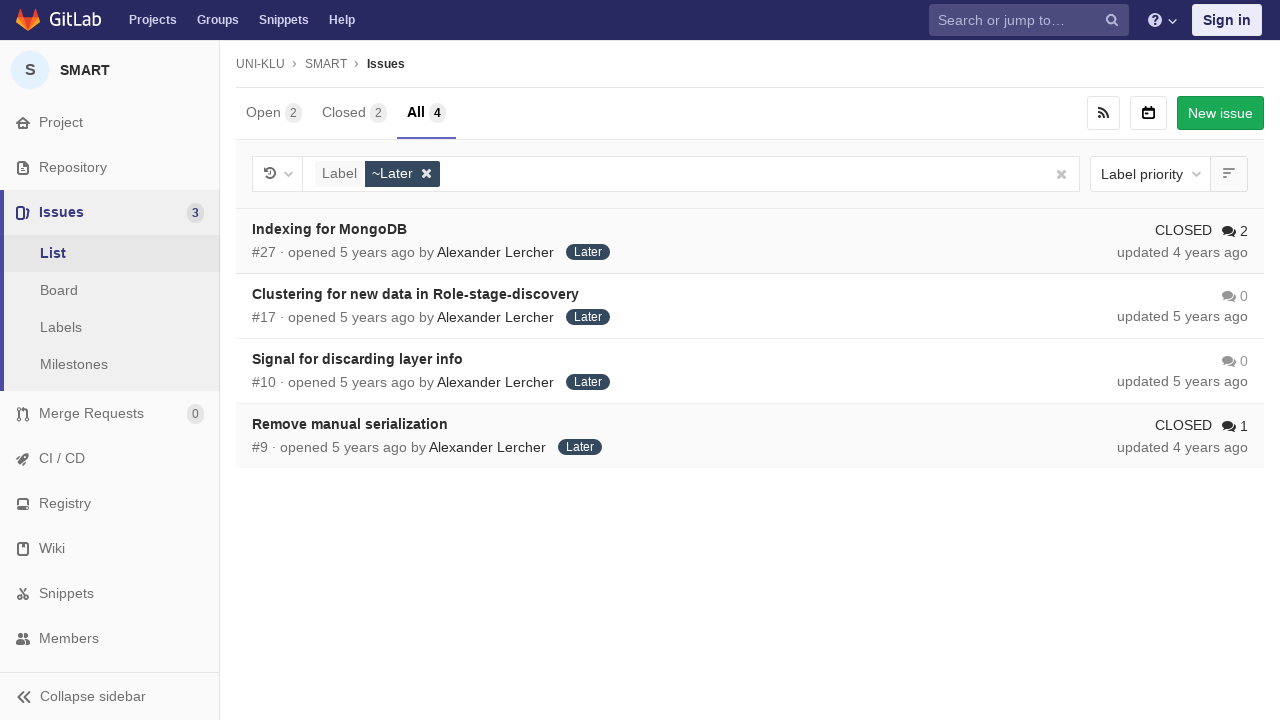

--- FILE ---
content_type: text/html; charset=utf-8
request_url: https://gitlab.articonf.eu:4430/uni-klu/smart/issues?label_name%5B%5D=Later&sort=label_priority&state=all
body_size: 10025
content:
<!DOCTYPE html>
<html class="" lang="en">
<head prefix="og: http://ogp.me/ns#">
<meta charset="utf-8">
<meta content="IE=edge" http-equiv="X-UA-Compatible">
<meta content="object" property="og:type">
<meta content="GitLab" property="og:site_name">
<meta content="Issues · UNI-KLU / SMART" property="og:title">
<meta content="This service provides an abstraction framework, capable of finding relevant interest group communities through graph anonymization techniques without violating users’ privacy and anonymity" property="og:description">
<meta content="https://gitlab.articonf.eu:4430/assets/gitlab_logo-7ae504fe4f68fdebb3c2034e36621930cd36ea87924c11ff65dbcb8ed50dca58.png" property="og:image">
<meta content="64" property="og:image:width">
<meta content="64" property="og:image:height">
<meta content="https://gitlab.articonf.eu:4430/uni-klu/smart/issues?label_name%5B%5D=Later&amp;sort=label_priority&amp;state=all" property="og:url">
<meta content="summary" property="twitter:card">
<meta content="Issues · UNI-KLU / SMART" property="twitter:title">
<meta content="This service provides an abstraction framework, capable of finding relevant interest group communities through graph anonymization techniques without violating users’ privacy and anonymity" property="twitter:description">
<meta content="https://gitlab.articonf.eu:4430/assets/gitlab_logo-7ae504fe4f68fdebb3c2034e36621930cd36ea87924c11ff65dbcb8ed50dca58.png" property="twitter:image">

<title>Issues · UNI-KLU / SMART · GitLab</title>
<meta content="This service provides an abstraction framework, capable of finding relevant interest group communities through graph anonymization techniques without violating users’ privacy and anonymity" name="description">
<link rel="shortcut icon" type="image/png" href="/assets/favicon-7901bd695fb93edb07975966062049829afb56cf11511236e61bcf425070e36e.png" id="favicon" data-original-href="/assets/favicon-7901bd695fb93edb07975966062049829afb56cf11511236e61bcf425070e36e.png" />
<link rel="stylesheet" media="all" href="/assets/application-c4fc49d355a4497ee2e1bd93f1f7c5efa8fe75364f374bc260d39a46fee8337f.css" />
<link rel="stylesheet" media="print" href="/assets/print-c8ff536271f8974b8a9a5f75c0ca25d2b8c1dceb4cff3c01d1603862a0bdcbfc.css" />



<script>
//<![CDATA[
window.gon={};gon.api_version="v4";gon.default_avatar_url="https://gitlab.articonf.eu:4430/assets/no_avatar-849f9c04a3a0d0cea2424ae97b27447dc64a7dbfae83c036c45b403392f0e8ba.png";gon.max_file_size=10;gon.asset_host=null;gon.webpack_public_path="/assets/webpack/";gon.relative_url_root="";gon.shortcuts_path="/help/shortcuts";gon.user_color_scheme="white";gon.gitlab_url="https://gitlab.articonf.eu:4430";gon.revision="c5b5b18";gon.gitlab_logo="/assets/gitlab_logo-7ae504fe4f68fdebb3c2034e36621930cd36ea87924c11ff65dbcb8ed50dca58.png";gon.sprite_icons="/assets/icons-5d6bba47cc3d399a160c22f8283b68e070717b97c9a35c0e3006d998b730b163.svg";gon.sprite_file_icons="/assets/file_icons-7262fc6897e02f1ceaf8de43dc33afa5e4f9a2067f4f68ef77dcc87946575e9e.svg";gon.emoji_sprites_css_path="/assets/emoji_sprites-289eccffb1183c188b630297431be837765d9ff4aed6130cf738586fb307c170.css";gon.test_env=false;gon.suggested_label_colors=["#0033CC","#428BCA","#44AD8E","#A8D695","#5CB85C","#69D100","#004E00","#34495E","#7F8C8D","#A295D6","#5843AD","#8E44AD","#FFECDB","#AD4363","#D10069","#CC0033","#FF0000","#D9534F","#D1D100","#F0AD4E","#AD8D43"];
//]]>
</script>


<script src="/assets/webpack/runtime.9b4a53bd.bundle.js" defer="defer"></script>
<script src="/assets/webpack/main.841b1e0c.chunk.js" defer="defer"></script>
<script src="/assets/webpack/commons~pages.groups~pages.groups.activity~pages.groups.boards~pages.groups.clusters.destroy~pages.g~ce9b7041.de774478.chunk.js" defer="defer"></script>
<script src="/assets/webpack/commons~pages.admin.groups.show~pages.dashboard.todos.index~pages.groups.boards~pages.groups.group_m~e82670fe.d9c8f313.chunk.js" defer="defer"></script>
<script src="/assets/webpack/pages.projects.issues.index.f449b9a3.chunk.js" defer="defer"></script>

<meta name="csrf-param" content="authenticity_token" />
<meta name="csrf-token" content="5b8icpjGMcHVe+Kl0UcKPVktxexbcyDbyYZCkv2eF7WJk1vhRaCS15IYVw3wtxiXu3CUUEQafmO0TO0Yb5n32Q==" />
<meta content="origin-when-cross-origin" name="referrer">
<meta content="width=device-width, initial-scale=1, maximum-scale=1" name="viewport">
<meta content="#474D57" name="theme-color">
<link rel="apple-touch-icon" type="image/x-icon" href="/assets/touch-icon-iphone-5a9cee0e8a51212e70b90c87c12f382c428870c0ff67d1eb034d884b78d2dae7.png" />
<link rel="apple-touch-icon" type="image/x-icon" href="/assets/touch-icon-ipad-a6eec6aeb9da138e507593b464fdac213047e49d3093fc30e90d9a995df83ba3.png" sizes="76x76" />
<link rel="apple-touch-icon" type="image/x-icon" href="/assets/touch-icon-iphone-retina-72e2aadf86513a56e050e7f0f2355deaa19cc17ed97bbe5147847f2748e5a3e3.png" sizes="120x120" />
<link rel="apple-touch-icon" type="image/x-icon" href="/assets/touch-icon-ipad-retina-8ebe416f5313483d9c1bc772b5bbe03ecad52a54eba443e5215a22caed2a16a2.png" sizes="152x152" />
<link color="rgb(226, 67, 41)" href="/assets/logo-d36b5212042cebc89b96df4bf6ac24e43db316143e89926c0db839ff694d2de4.svg" rel="mask-icon">
<meta content="/assets/msapplication-tile-1196ec67452f618d39cdd85e2e3a542f76574c071051ae7effbfde01710eb17d.png" name="msapplication-TileImage">
<meta content="#30353E" name="msapplication-TileColor">
<link rel="alternate" type="application/atom+xml" title="SMART issues" href="https://gitlab.articonf.eu:4430/uni-klu/smart/issues.atom?label_name%5B%5D=Later&amp;sort=label_priority&amp;state=all" />



</head>

<body class="ui-indigo " data-find-file="/uni-klu/smart/find_file/develop" data-group="" data-page="projects:issues:index" data-project="smart">


<header class="navbar navbar-gitlab qa-navbar navbar-expand-sm js-navbar">
<a class="sr-only gl-accessibility" href="#content-body" tabindex="1">Skip to content</a>
<div class="container-fluid">
<div class="header-content">
<div class="title-container">
<h1 class="title">
<a title="Dashboard" id="logo" href="/"><svg width="24" height="24" class="tanuki-logo" viewBox="0 0 36 36">
  <path class="tanuki-shape tanuki-left-ear" fill="#e24329" d="M2 14l9.38 9v-9l-4-12.28c-.205-.632-1.176-.632-1.38 0z"/>
  <path class="tanuki-shape tanuki-right-ear" fill="#e24329" d="M34 14l-9.38 9v-9l4-12.28c.205-.632 1.176-.632 1.38 0z"/>
  <path class="tanuki-shape tanuki-nose" fill="#e24329" d="M18,34.38 3,14 33,14 Z"/>
  <path class="tanuki-shape tanuki-left-eye" fill="#fc6d26" d="M18,34.38 11.38,14 2,14 6,25Z"/>
  <path class="tanuki-shape tanuki-right-eye" fill="#fc6d26" d="M18,34.38 24.62,14 34,14 30,25Z"/>
  <path class="tanuki-shape tanuki-left-cheek" fill="#fca326" d="M2 14L.1 20.16c-.18.565 0 1.2.5 1.56l17.42 12.66z"/>
  <path class="tanuki-shape tanuki-right-cheek" fill="#fca326" d="M34 14l1.9 6.16c.18.565 0 1.2-.5 1.56L18 34.38z"/>
</svg>

<span class="logo-text d-none d-lg-block prepend-left-8">
<svg xmlns="http://www.w3.org/2000/svg" viewBox="0 0 617 169"><path d="M315.26 2.97h-21.8l.1 162.5h88.3v-20.1h-66.5l-.1-142.4M465.89 136.95c-5.5 5.7-14.6 11.4-27 11.4-16.6 0-23.3-8.2-23.3-18.9 0-16.1 11.2-23.8 35-23.8 4.5 0 11.7.5 15.4 1.2v30.1h-.1m-22.6-98.5c-17.6 0-33.8 6.2-46.4 16.7l7.7 13.4c8.9-5.2 19.8-10.4 35.5-10.4 17.9 0 25.8 9.2 25.8 24.6v7.9c-3.5-.7-10.7-1.2-15.1-1.2-38.2 0-57.6 13.4-57.6 41.4 0 25.1 15.4 37.7 38.7 37.7 15.7 0 30.8-7.2 36-18.9l4 15.9h15.4v-83.2c-.1-26.3-11.5-43.9-44-43.9M557.63 149.1c-8.2 0-15.4-1-20.8-3.5V70.5c7.4-6.2 16.6-10.7 28.3-10.7 21.1 0 29.2 14.9 29.2 39 0 34.2-13.1 50.3-36.7 50.3m9.2-110.6c-19.5 0-30 13.3-30 13.3v-21l-.1-27.8h-21.3l.1 158.5c10.7 4.5 25.3 6.9 41.2 6.9 40.7 0 60.3-26 60.3-70.9-.1-35.5-18.2-59-50.2-59M77.9 20.6c19.3 0 31.8 6.4 39.9 12.9l9.4-16.3C114.5 6 97.3 0 78.9 0 32.5 0 0 28.3 0 85.4c0 59.8 35.1 83.1 75.2 83.1 20.1 0 37.2-4.7 48.4-9.4l-.5-63.9V75.1H63.6v20.1h38l.5 48.5c-5 2.5-13.6 4.5-25.3 4.5-32.2 0-53.8-20.3-53.8-63-.1-43.5 22.2-64.6 54.9-64.6M231.43 2.95h-21.3l.1 27.3v94.3c0 26.3 11.4 43.9 43.9 43.9 4.5 0 8.9-.4 13.1-1.2v-19.1c-3.1.5-6.4.7-9.9.7-17.9 0-25.8-9.2-25.8-24.6v-65h35.7v-17.8h-35.7l-.1-38.5M155.96 165.47h21.3v-124h-21.3v124M155.96 24.37h21.3V3.07h-21.3v21.3"/></svg>

</span>
</a></h1>
<ul class="list-unstyled navbar-sub-nav">
<li class="home"><a title="Projects" class="dashboard-shortcuts-projects" href="/explore">Projects
</a></li><li class=""><a title="Groups" class="dashboard-shortcuts-groups" href="/explore/groups">Groups
</a></li><li class=""><a title="Snippets" class="dashboard-shortcuts-snippets" href="/explore/snippets">Snippets
</a></li><li>
<a title="About GitLab CE" href="/help">Help</a>
</li>
</ul>

</div>
<div class="navbar-collapse collapse">
<ul class="nav navbar-nav">
<li class="nav-item d-none d-sm-none d-md-block m-auto">
<div class="search search-form" data-track-event="activate_form_input" data-track-label="navbar_search">
<form class="form-inline" action="/search" accept-charset="UTF-8" method="get"><input name="utf8" type="hidden" value="&#x2713;" /><div class="search-input-container">
<div class="search-input-wrap">
<div class="dropdown" data-url="/search/autocomplete">
<input type="search" name="search" id="search" placeholder="Search or jump to…" class="search-input dropdown-menu-toggle no-outline js-search-dashboard-options" spellcheck="false" tabindex="1" autocomplete="off" data-issues-path="/dashboard/issues" data-mr-path="/dashboard/merge_requests" aria-label="Search or jump to…" />
<button class="hidden js-dropdown-search-toggle" data-toggle="dropdown" type="button"></button>
<div class="dropdown-menu dropdown-select">
<div class="dropdown-content"><ul>
<li class="dropdown-menu-empty-item">
<a>
Loading...
</a>
</li>
</ul>
</div><div class="dropdown-loading"><i aria-hidden="true" data-hidden="true" class="fa fa-spinner fa-spin"></i></div>
</div>
<svg class="s16 search-icon"><use xlink:href="/assets/icons-5d6bba47cc3d399a160c22f8283b68e070717b97c9a35c0e3006d998b730b163.svg#search"></use></svg>
<svg class="s16 clear-icon js-clear-input"><use xlink:href="/assets/icons-5d6bba47cc3d399a160c22f8283b68e070717b97c9a35c0e3006d998b730b163.svg#close"></use></svg>
</div>
</div>
</div>
<input type="hidden" name="group_id" id="group_id" class="js-search-group-options" />
<input type="hidden" name="project_id" id="search_project_id" value="3" class="js-search-project-options" data-project-path="smart" data-name="SMART" data-issues-path="/uni-klu/smart/issues" data-mr-path="/uni-klu/smart/merge_requests" data-issues-disabled="false" />
<input type="hidden" name="scope" id="scope" value="issues" />
<input type="hidden" name="repository_ref" id="repository_ref" />

<div class="search-autocomplete-opts hide" data-autocomplete-path="/search/autocomplete" data-autocomplete-project-id="3"></div>
</form></div>

</li>
<li class="nav-item d-inline-block d-sm-none d-md-none">
<a title="Search" aria-label="Search" data-toggle="tooltip" data-placement="bottom" data-container="body" href="/search?project_id=3"><svg class="s16"><use xlink:href="/assets/icons-5d6bba47cc3d399a160c22f8283b68e070717b97c9a35c0e3006d998b730b163.svg#search"></use></svg>
</a></li>
<li class="nav-item header-help dropdown">
<a class="header-help-dropdown-toggle" data-toggle="dropdown" href="/help"><svg class="s16"><use xlink:href="/assets/icons-5d6bba47cc3d399a160c22f8283b68e070717b97c9a35c0e3006d998b730b163.svg#question"></use></svg>
<svg class="caret-down"><use xlink:href="/assets/icons-5d6bba47cc3d399a160c22f8283b68e070717b97c9a35c0e3006d998b730b163.svg#angle-down"></use></svg>
</a><div class="dropdown-menu dropdown-menu-right">
<ul>
<li>
<a href="/help">Help</a>
</li>
<li class="divider"></li>
<li>
<a href="https://about.gitlab.com/submit-feedback">Submit feedback</a>
</li>
<li>
<a target="_blank" class="text-nowrap" href="https://about.gitlab.com/contributing">Contribute to GitLab
</a></li>

</ul>

</div>
</li>
<li class="nav-item">
<div>
<a class="btn btn-sign-in" href="/users/sign_in?redirect_to_referer=yes">Sign in</a>
</div>
</li>
</ul>
</div>
<button class="navbar-toggler d-block d-sm-none" type="button">
<span class="sr-only">Toggle navigation</span>
<svg class="s12 more-icon js-navbar-toggle-right"><use xlink:href="/assets/icons-5d6bba47cc3d399a160c22f8283b68e070717b97c9a35c0e3006d998b730b163.svg#ellipsis_h"></use></svg>
<svg class="s12 close-icon js-navbar-toggle-left"><use xlink:href="/assets/icons-5d6bba47cc3d399a160c22f8283b68e070717b97c9a35c0e3006d998b730b163.svg#close"></use></svg>
</button>
</div>
</div>
</header>

<div class="layout-page page-with-contextual-sidebar">
<div class="nav-sidebar">
<div class="nav-sidebar-inner-scroll">
<div class="context-header">
<a title="SMART" href="/uni-klu/smart"><div class="avatar-container s40 project-avatar">
<div class="avatar s40 avatar-tile identicon bg4">S</div>
</div>
<div class="sidebar-context-title">
SMART
</div>
</a></div>
<ul class="sidebar-top-level-items">
<li class="home"><a class="shortcuts-project" href="/uni-klu/smart"><div class="nav-icon-container">
<svg><use xlink:href="/assets/icons-5d6bba47cc3d399a160c22f8283b68e070717b97c9a35c0e3006d998b730b163.svg#home"></use></svg>
</div>
<span class="nav-item-name">
Project
</span>
</a><ul class="sidebar-sub-level-items">
<li class="fly-out-top-item"><a href="/uni-klu/smart"><strong class="fly-out-top-item-name">
Project
</strong>
</a></li><li class="divider fly-out-top-item"></li>
<li class=""><a title="Project details" class="shortcuts-project" href="/uni-klu/smart"><span>Details</span>
</a></li><li class=""><a title="Activity" class="shortcuts-project-activity" href="/uni-klu/smart/activity"><span>Activity</span>
</a></li><li class=""><a title="Releases" class="shortcuts-project-releases" href="/uni-klu/smart/releases"><span>Releases</span>
</a></li>
<li class=""><a title="Cycle Analytics" class="shortcuts-project-cycle-analytics" href="/uni-klu/smart/cycle_analytics"><span>Cycle Analytics</span>
</a></li></ul>
</li><li class=""><a class="shortcuts-tree" href="/uni-klu/smart/tree/develop"><div class="nav-icon-container">
<svg><use xlink:href="/assets/icons-5d6bba47cc3d399a160c22f8283b68e070717b97c9a35c0e3006d998b730b163.svg#doc-text"></use></svg>
</div>
<span class="nav-item-name">
Repository
</span>
</a><ul class="sidebar-sub-level-items">
<li class="fly-out-top-item"><a href="/uni-klu/smart/tree/develop"><strong class="fly-out-top-item-name">
Repository
</strong>
</a></li><li class="divider fly-out-top-item"></li>
<li class=""><a href="/uni-klu/smart/tree/develop">Files
</a></li><li class=""><a href="/uni-klu/smart/commits/develop">Commits
</a></li><li class=""><a href="/uni-klu/smart/branches">Branches
</a></li><li class=""><a href="/uni-klu/smart/tags">Tags
</a></li><li class=""><a href="/uni-klu/smart/graphs/develop">Contributors
</a></li><li class=""><a href="/uni-klu/smart/network/develop">Graph
</a></li><li class=""><a href="/uni-klu/smart/compare?from=develop&amp;to=develop">Compare
</a></li><li class=""><a href="/uni-klu/smart/graphs/develop/charts">Charts
</a></li>
</ul>
</li><li class="active"><a class="shortcuts-issues qa-issues-item" href="/uni-klu/smart/issues"><div class="nav-icon-container">
<svg><use xlink:href="/assets/icons-5d6bba47cc3d399a160c22f8283b68e070717b97c9a35c0e3006d998b730b163.svg#issues"></use></svg>
</div>
<span class="nav-item-name">
Issues
</span>
<span class="badge badge-pill count issue_counter">
3
</span>
</a><ul class="sidebar-sub-level-items">
<li class="fly-out-top-item active"><a href="/uni-klu/smart/issues"><strong class="fly-out-top-item-name">
Issues
</strong>
<span class="badge badge-pill count issue_counter fly-out-badge">
3
</span>
</a></li><li class="divider fly-out-top-item"></li>
<li class="active"><a title="Issues" href="/uni-klu/smart/issues"><span>
List
</span>
</a></li><li class=""><a title="Board" href="/uni-klu/smart/boards"><span>
Board
</span>
</a></li><li class=""><a title="Labels" class="qa-labels-link" href="/uni-klu/smart/labels"><span>
Labels
</span>
</a></li>
<li class=""><a title="Milestones" class="qa-milestones-link" href="/uni-klu/smart/milestones"><span>
Milestones
</span>
</a></li></ul>
</li><li class=""><a class="shortcuts-merge_requests" href="/uni-klu/smart/merge_requests"><div class="nav-icon-container">
<svg><use xlink:href="/assets/icons-5d6bba47cc3d399a160c22f8283b68e070717b97c9a35c0e3006d998b730b163.svg#git-merge"></use></svg>
</div>
<span class="nav-item-name">
Merge Requests
</span>
<span class="badge badge-pill count merge_counter js-merge-counter">
0
</span>
</a><ul class="sidebar-sub-level-items is-fly-out-only">
<li class="fly-out-top-item"><a href="/uni-klu/smart/merge_requests"><strong class="fly-out-top-item-name">
Merge Requests
</strong>
<span class="badge badge-pill count merge_counter js-merge-counter fly-out-badge">
0
</span>
</a></li></ul>
</li><li class=""><a class="shortcuts-pipelines qa-link-pipelines" href="/uni-klu/smart/pipelines"><div class="nav-icon-container">
<svg><use xlink:href="/assets/icons-5d6bba47cc3d399a160c22f8283b68e070717b97c9a35c0e3006d998b730b163.svg#rocket"></use></svg>
</div>
<span class="nav-item-name">
CI / CD
</span>
</a><ul class="sidebar-sub-level-items">
<li class="fly-out-top-item"><a href="/uni-klu/smart/pipelines"><strong class="fly-out-top-item-name">
CI / CD
</strong>
</a></li><li class="divider fly-out-top-item"></li>
<li class=""><a title="Pipelines" class="shortcuts-pipelines" href="/uni-klu/smart/pipelines"><span>
Pipelines
</span>
</a></li><li class=""><a title="Jobs" class="shortcuts-builds" href="/uni-klu/smart/-/jobs"><span>
Jobs
</span>
</a></li><li class=""><a title="Schedules" class="shortcuts-builds" href="/uni-klu/smart/pipeline_schedules"><span>
Schedules
</span>
</a></li><li class=""><a title="Charts" class="shortcuts-pipelines-charts" href="/uni-klu/smart/pipelines/charts"><span>
Charts
</span>
</a></li></ul>
</li><li class=""><a class="shortcuts-container-registry" href="/uni-klu/smart/container_registry"><div class="nav-icon-container">
<svg><use xlink:href="/assets/icons-5d6bba47cc3d399a160c22f8283b68e070717b97c9a35c0e3006d998b730b163.svg#disk"></use></svg>
</div>
<span class="nav-item-name">
Registry
</span>
</a><ul class="sidebar-sub-level-items is-fly-out-only">
<li class="fly-out-top-item"><a href="/uni-klu/smart/container_registry"><strong class="fly-out-top-item-name">
Registry
</strong>
</a></li></ul>
</li><li class=""><a class="shortcuts-wiki" href="/uni-klu/smart/wikis/home"><div class="nav-icon-container">
<svg><use xlink:href="/assets/icons-5d6bba47cc3d399a160c22f8283b68e070717b97c9a35c0e3006d998b730b163.svg#book"></use></svg>
</div>
<span class="nav-item-name">
Wiki
</span>
</a><ul class="sidebar-sub-level-items is-fly-out-only">
<li class="fly-out-top-item"><a href="/uni-klu/smart/wikis/home"><strong class="fly-out-top-item-name">
Wiki
</strong>
</a></li></ul>
</li><li class=""><a class="shortcuts-snippets" href="/uni-klu/smart/snippets"><div class="nav-icon-container">
<svg><use xlink:href="/assets/icons-5d6bba47cc3d399a160c22f8283b68e070717b97c9a35c0e3006d998b730b163.svg#snippet"></use></svg>
</div>
<span class="nav-item-name">
Snippets
</span>
</a><ul class="sidebar-sub-level-items is-fly-out-only">
<li class="fly-out-top-item"><a href="/uni-klu/smart/snippets"><strong class="fly-out-top-item-name">
Snippets
</strong>
</a></li></ul>
</li><li class=""><a title="Members" class="shortcuts-tree" href="/uni-klu/smart/settings/members"><div class="nav-icon-container">
<svg><use xlink:href="/assets/icons-5d6bba47cc3d399a160c22f8283b68e070717b97c9a35c0e3006d998b730b163.svg#users"></use></svg>
</div>
<span class="nav-item-name">
Members
</span>
</a><ul class="sidebar-sub-level-items is-fly-out-only">
<li class="fly-out-top-item"><a href="/uni-klu/smart/project_members"><strong class="fly-out-top-item-name">
Members
</strong>
</a></li></ul>
</li><a class="toggle-sidebar-button js-toggle-sidebar" role="button" title="Toggle sidebar" type="button">
<svg class="icon-angle-double-left"><use xlink:href="/assets/icons-5d6bba47cc3d399a160c22f8283b68e070717b97c9a35c0e3006d998b730b163.svg#angle-double-left"></use></svg>
<svg class="icon-angle-double-right"><use xlink:href="/assets/icons-5d6bba47cc3d399a160c22f8283b68e070717b97c9a35c0e3006d998b730b163.svg#angle-double-right"></use></svg>
<span class="collapse-text">Collapse sidebar</span>
</a>
<button name="button" type="button" class="close-nav-button"><svg class="s16"><use xlink:href="/assets/icons-5d6bba47cc3d399a160c22f8283b68e070717b97c9a35c0e3006d998b730b163.svg#close"></use></svg>
<span class="collapse-text">Close sidebar</span>
</button>
<li class="hidden">
<a title="Activity" class="shortcuts-project-activity" href="/uni-klu/smart/activity"><span>
Activity
</span>
</a></li>
<li class="hidden">
<a title="Network" class="shortcuts-network" href="/uni-klu/smart/network/develop">Graph
</a></li>
<li class="hidden">
<a title="Charts" class="shortcuts-repository-charts" href="/uni-klu/smart/graphs/develop/charts">Charts
</a></li>
<li class="hidden">
<a class="shortcuts-new-issue" href="/uni-klu/smart/issues/new">Create a new issue
</a></li>
<li class="hidden">
<a title="Jobs" class="shortcuts-builds" href="/uni-klu/smart/-/jobs">Jobs
</a></li>
<li class="hidden">
<a title="Commits" class="shortcuts-commits" href="/uni-klu/smart/commits/develop">Commits
</a></li>
<li class="hidden">
<a title="Issue Boards" class="shortcuts-issue-boards" href="/uni-klu/smart/boards">Issue Boards</a>
</li>
</ul>
</div>
</div>

<div class="content-wrapper">

<div class="mobile-overlay"></div>
<div class="alert-wrapper">




<nav class="breadcrumbs container-fluid container-limited" role="navigation">
<div class="breadcrumbs-container">
<button name="button" type="button" class="toggle-mobile-nav"><span class="sr-only">Open sidebar</span>
<i aria-hidden="true" data-hidden="true" class="fa fa-bars"></i>
</button><div class="breadcrumbs-links js-title-container">
<ul class="list-unstyled breadcrumbs-list js-breadcrumbs-list">
<li><a class="group-path breadcrumb-item-text js-breadcrumb-item-text " href="/uni-klu">UNI-KLU</a><svg class="s8 breadcrumbs-list-angle"><use xlink:href="/assets/icons-5d6bba47cc3d399a160c22f8283b68e070717b97c9a35c0e3006d998b730b163.svg#angle-right"></use></svg></li> <li><a href="/uni-klu/smart"><span class="breadcrumb-item-text js-breadcrumb-item-text">SMART</span></a><svg class="s8 breadcrumbs-list-angle"><use xlink:href="/assets/icons-5d6bba47cc3d399a160c22f8283b68e070717b97c9a35c0e3006d998b730b163.svg#angle-right"></use></svg></li>

<li>
<h2 class="breadcrumbs-sub-title"><a href="/uni-klu/smart/issues">Issues</a></h2>
</li>
</ul>
</div>

</div>
</nav>

<div class="flash-container flash-container-page">
</div>

<div class="d-flex"></div>
</div>
<div class=" ">
<div class="content" id="content-body">
<div class="container-fluid container-limited">
<div class="top-area">
<ul class="nav-links issues-state-filters mobile-separator nav nav-tabs"><li class="">
<a id="state-opened" title="Filter by issues that are currently opened." data-state="opened" href="/uni-klu/smart/issues?label_name%5B%5D=Later&amp;sort=label_priority&amp;state=opened"><span>Open</span> <span class="badge badge-pill">2</span>
</a></li><li class="">
<a id="state-closed" title="Filter by issues that are currently closed." data-state="closed" href="/uni-klu/smart/issues?label_name%5B%5D=Later&amp;sort=label_priority&amp;state=closed"><span>Closed</span> <span class="badge badge-pill">2</span>
</a></li><li class="active">
<a id="state-all" title="Show all issues." data-state="all" href="/uni-klu/smart/issues?label_name%5B%5D=Later&amp;sort=label_priority&amp;state=all"><span>All</span> <span class="badge badge-pill">4</span>
</a></li>
</ul>

<div class="nav-controls issues-nav-controls">
<a class="btn has-tooltip" data-container="body" title="Subscribe to RSS feed" href="/uni-klu/smart/issues.atom?label_name%5B%5D=Later&amp;sort=label_priority&amp;state=all"><i aria-hidden="true" data-hidden="true" class="fa fa-rss"></i>
</a><a class="btn has-tooltip" data-container="body" title="Subscribe to calendar" href="/uni-klu/smart/issues.ics?due_date=next_month_and_previous_two_weeks&amp;label_name%5B%5D=Later&amp;sort=closest_future_date&amp;state=all"><svg width="16" height="16" viewBox="0 0 16 16" xmlns="http://www.w3.org/2000/svg"><path d="M15 5v7a3 3 0 0 1-3 3H4a3 3 0 0 1-3-3V5a2 2 0 0 1 2-2h1V2a1 1 0 1 1 2 0v1h4V2a1 1 0 1 1 2 0v1h1a2 2 0 0 1 2 2zM3 6v6a1 1 0 0 0 1 1h8a1 1 0 0 0 1-1V6H3zm2 2h2a1 1 0 1 1 0 2H5a1 1 0 1 1 0-2z" fill="#000" fill-rule="evenodd"/></svg>
</a>
<div class="btn-group append-right-10"></div>
<a class="btn btn-success" title="New issue" id="new_issue_link" href="/uni-klu/smart/issues/new?issue%5Bassignee_id%5D=&amp;issue%5Bmilestone_id%5D=">New issue</a>
</div>


</div>
<div class="issues-filters">
<div class="filtered-search-block issues-details-filters row-content-block second-block" v-pre="false">
<form class="filter-form js-filter-form" action="/uni-klu/smart/issues?label_name%5B%5D=Later&amp;sort=label_priority&amp;state=all" accept-charset="UTF-8" method="get"><input name="utf8" type="hidden" value="&#x2713;" /><div class="issues-other-filters filtered-search-wrapper">
<div class="filtered-search-box">
<div class="dropdown filtered-search-history-dropdown-wrapper"><button class="dropdown-menu-toggle filtered-search-history-dropdown-toggle-button" type="button" data-toggle="dropdown"><span class="dropdown-toggle-text "><svg xmlns="http://www.w3.org/2000/svg" width="1792" height="1792" viewBox="0 0 1792 1792"><path d="M1664 896q0 156-61 298t-164 245-245 164-298 61q-172 0-327-72.5T305 1387q-7-10-6.5-22.5t8.5-20.5l137-138q10-9 25-9 16 2 23 12 73 95 179 147t225 52q104 0 198.5-40.5T1258 1258t109.5-163.5T1408 896t-40.5-198.5T1258 534t-163.5-109.5T896 384q-98 0-188 35.5T548 521l137 138q31 30 14 69-17 40-59 40H192q-26 0-45-19t-19-45V256q0-42 40-59 39-17 69 14l130 129q107-101 244.5-156.5T896 128q156 0 298 61t245 164 164 245 61 298zm-640-288v448q0 14-9 23t-23 9H672q-14 0-23-9t-9-23v-64q0-14 9-23t23-9h224V608q0-14 9-23t23-9h64q14 0 23 9t9 23z"/></svg>
</span><i aria-hidden="true" data-hidden="true" class="fa fa-chevron-down"></i></button><div class="dropdown-menu dropdown-select filtered-search-history-dropdown"><div class="dropdown-title"><span>Recent searches</span><button class="dropdown-title-button dropdown-menu-close" aria-label="Close" type="button"><i aria-hidden="true" data-hidden="true" class="fa fa-times dropdown-menu-close-icon"></i></button></div><div class="dropdown-content filtered-search-history-dropdown-content"><div class="js-filtered-search-history-dropdown" data-full-path="uni-klu/smart"></div>
</div><div class="dropdown-loading"><i aria-hidden="true" data-hidden="true" class="fa fa-spinner fa-spin"></i></div></div></div><div class="filtered-search-box-input-container droplab-dropdown">
<div class="scroll-container">
<ul class="tokens-container list-unstyled">
<li class="input-token">
<input autocomplete="off" class="form-control filtered-search" data-base-endpoint="/uni-klu/smart" data-project-id="3" data-username-params="[]" id="filtered-search-issues" placeholder="Search or filter results...">
</li>
</ul>
</div>
<div class="filtered-search-input-dropdown-menu dropdown-menu hint-dropdown" id="js-dropdown-hint">
<ul data-dropdown>
<li class="filter-dropdown-item" data-action="submit">
<button class="btn btn-link" type="button">
<svg><use xlink:href="/assets/icons-5d6bba47cc3d399a160c22f8283b68e070717b97c9a35c0e3006d998b730b163.svg#search"></use></svg>
<span>
Press Enter or click to search
</span>
</button>
</li>
</ul>
<ul class="filter-dropdown" data-dropdown data-dynamic>
<li class="filter-dropdown-item">
<button class="btn btn-link" type="button">
<svg>
<use xlink:href="{{icon}}"></use>
</svg>
<span class="js-filter-hint">
{{hint}}
</span>
<span class="js-filter-tag dropdown-light-content">
{{tag}}
</span>
</button>
</li>
</ul>
</div>
<div class="filtered-search-input-dropdown-menu dropdown-menu" id="js-dropdown-author">
<ul class="filter-dropdown" data-dropdown data-dynamic>
<li class="filter-dropdown-item">
<button class="btn btn-link dropdown-user" type="button">
<div class="avatar-container s40">
<img alt="{{name}}&#39;s avatar" src="[data-uri]" data-src="{{avatar_url}}" class="avatar s40 lazy" title="{{name}}" />
</div>
<div class="dropdown-user-details">
<span>
{{name}}
</span>
<span class="dropdown-light-content">
@{{username}}
</span>
</div>
</button>
</li>

</ul>
</div>
<div class="filtered-search-input-dropdown-menu dropdown-menu" id="js-dropdown-assignee">
<ul data-dropdown>
<li class="filter-dropdown-item" data-value="none">
<button class="btn btn-link" type="button">
None
</button>
</li>
<li class="filter-dropdown-item" data-value="any">
<button class="btn btn-link" type="button">
Any
</button>
</li>
<li class="divider droplab-item-ignore"></li>
</ul>
<ul class="filter-dropdown" data-dropdown data-dynamic>
<li class="filter-dropdown-item">
<button class="btn btn-link dropdown-user" type="button">
<div class="avatar-container s40">
<img alt="{{name}}&#39;s avatar" src="[data-uri]" data-src="{{avatar_url}}" class="avatar s40 lazy" title="{{name}}" />
</div>
<div class="dropdown-user-details">
<span>
{{name}}
</span>
<span class="dropdown-light-content">
@{{username}}
</span>
</div>
</button>
</li>

</ul>
</div>
<div class="filtered-search-input-dropdown-menu dropdown-menu" id="js-dropdown-milestone">
<ul data-dropdown>
<li class="filter-dropdown-item" data-value="none">
<button class="btn btn-link" type="button">
None
</button>
</li>
<li class="filter-dropdown-item" data-value="any">
<button class="btn btn-link" type="button">
Any
</button>
</li>
<li class="filter-dropdown-item" data-value="upcoming">
<button class="btn btn-link" type="button">
Upcoming
</button>
</li>
<li class="filter-dropdown-item" data-value="started">
<button class="btn btn-link" type="button">
Started
</button>
</li>
<li class="divider droplab-item-ignore"></li>
</ul>
<ul class="filter-dropdown" data-dropdown data-dynamic>
<li class="filter-dropdown-item">
<button class="btn btn-link js-data-value" type="button">
{{title}}
</button>
</li>
</ul>
</div>
<div class="filtered-search-input-dropdown-menu dropdown-menu" id="js-dropdown-label">
<ul data-dropdown>
<li class="filter-dropdown-item" data-value="none">
<button class="btn btn-link" type="button">
None
</button>
</li>
<li class="filter-dropdown-item" data-value="any">
<button class="btn btn-link" type="button">
Any
</button>
</li>
<li class="divider droplab-item-ignore"></li>
</ul>
<ul class="filter-dropdown" data-dropdown data-dynamic>
<li class="filter-dropdown-item">
<button class="btn btn-link" type="button">
<span class="dropdown-label-box" style="background: {{color}}"></span>
<span class="label-title js-data-value">
{{title}}
</span>
</button>
</li>
</ul>
</div>
<div class="filtered-search-input-dropdown-menu dropdown-menu" id="js-dropdown-my-reaction">
<ul data-dropdown>
<li class="filter-dropdown-item" data-value="none">
<button class="btn btn-link" type="button">
None
</button>
</li>
<li class="filter-dropdown-item" data-value="any">
<button class="btn btn-link" type="button">
Any
</button>
</li>
<li class="divider droplab-item-ignore"></li>
</ul>
<ul class="filter-dropdown" data-dropdown data-dynamic>
<li class="filter-dropdown-item">
<button class="btn btn-link" type="button">
<gl-emoji></gl-emoji>
<span class="js-data-value prepend-left-10">
{{name}}
</span>
</button>
</li>
</ul>
</div>
<div class="filtered-search-input-dropdown-menu dropdown-menu" id="js-dropdown-wip">
<ul class="filter-dropdown" data-dropdown>
<li class="filter-dropdown-item" data-capitalize data-value="yes">
<button class="btn btn-link" type="button">
Yes
</button>
</li>
<li class="filter-dropdown-item" data-capitalize data-value="no">
<button class="btn btn-link" type="button">
No
</button>
</li>
</ul>
</div>

</div>
<button class="clear-search hidden" type="button">
<i aria-hidden="true" data-hidden="true" class="fa fa-times"></i>
</button>
</div>
<div class="filter-dropdown-container">
<div class="dropdown inline prepend-left-10 issue-sort-dropdown">
<div class="btn-group" role="group">
<div class="btn-group" role="group">
<button class="btn btn-default dropdown-toggle" data-display="static" data-toggle="dropdown" type="button">
Label priority
<i aria-hidden="true" data-hidden="true" class="fa fa-chevron-down"></i>
</button>
<ul class="dropdown-menu dropdown-menu-right dropdown-menu-selectable dropdown-menu-sort">
<li>
<a class="" href="/uni-klu/smart/issues?label_name%5B%5D=Later&amp;sort=priority&amp;state=all">Priority</a>
<a class="" href="/uni-klu/smart/issues?label_name%5B%5D=Later&amp;sort=created_date&amp;state=all">Created date</a>
<a class="" href="/uni-klu/smart/issues?label_name%5B%5D=Later&amp;sort=updated_desc&amp;state=all">Last updated</a>
<a class="" href="/uni-klu/smart/issues?label_name%5B%5D=Later&amp;sort=milestone&amp;state=all">Milestone due date</a>
<a class="" href="/uni-klu/smart/issues?label_name%5B%5D=Later&amp;sort=due_date&amp;state=all">Due date</a>
<a class="" href="/uni-klu/smart/issues?label_name%5B%5D=Later&amp;sort=popularity&amp;state=all">Popularity</a>
<a class="is-active" href="/uni-klu/smart/issues?label_name%5B%5D=Later&amp;sort=label_priority&amp;state=all">Label priority</a>

</li>
</ul>
</div>
<a type="button" class="btn btn-default has-tooltip reverse-sort-btn qa-reverse-sort disabled" title="Sort direction" href="#"><svg class="s16"><use xlink:href="/assets/icons-5d6bba47cc3d399a160c22f8283b68e070717b97c9a35c0e3006d998b730b163.svg#sort-highest"></use></svg></a>
</div>
</div>

</div>
</div>
</form></div>
</div>

<div class="issues-holder">
<ul class="content-list issues-list issuable-list">
<li class="issue closed" data-id="598" data-labels="[59]" id="issue_598" url="/uni-klu/smart/issues/27">
<div class="issue-box">
<div class="issuable-info-container">
<div class="issuable-main-info">
<div class="issue-title title">
<span class="issue-title-text">
<a href="/uni-klu/smart/issues/27">Indexing for MongoDB</a>
</span>
</div>
<div class="issuable-info">
<span class="issuable-reference">
#27
</span>
<span class="issuable-authored d-none d-sm-inline-block">
&middot;
opened <time class="js-timeago" title="Sep 24, 2020 3:03pm" datetime="2020-09-24T15:03:05Z" data-toggle="tooltip" data-placement="bottom" data-container="body">Sep 24, 2020</time>
by <a class="author-link js-user-link  " data-user-id="11" data-username="Alexander.Lercher" data-name="Alexander Lercher" href="/Alexander.Lercher"><span class="author">Alexander Lercher</span></a>
</span>
&nbsp;
<a class="label-link" href="/uni-klu/smart/issues?label_name%5B%5D=Later"><span class="badge color-label has-tooltip" style="background-color: #34495E; color: #FFFFFF" title="To do later, as the issue is currently not important / just nice to have" data-container="body">Later</span></a>
</div>
</div>
<div class="issuable-meta">
<ul class="controls">
<li class="issuable-status">
CLOSED
</li>
<li class="issuable-comments d-none d-sm-block">
<a class="has-tooltip " title="Comments" href="/uni-klu/smart/issues/27#notes"><i aria-hidden="true" data-hidden="true" class="fa fa-comments"></i>
2
</a></li>

</ul>
<div class="float-right issuable-updated-at d-none d-sm-inline-block">
<span>updated <time class="js-timeago issue_update_ago" title="Mar 15, 2021 3:45pm" datetime="2021-03-15T15:45:08Z" data-toggle="tooltip" data-placement="bottom" data-container="body">Mar 15, 2021</time></span>
</div>
</div>
</div>
</div>
</li>
<li class="issue" data-id="560" data-labels="[59]" id="issue_560" url="/uni-klu/smart/issues/17">
<div class="issue-box">
<div class="issuable-info-container">
<div class="issuable-main-info">
<div class="issue-title title">
<span class="issue-title-text">
<a href="/uni-klu/smart/issues/17">Clustering for new data in Role-stage-discovery</a>
</span>
</div>
<div class="issuable-info">
<span class="issuable-reference">
#17
</span>
<span class="issuable-authored d-none d-sm-inline-block">
&middot;
opened <time class="js-timeago" title="Sep 2, 2020 12:44pm" datetime="2020-09-02T12:44:06Z" data-toggle="tooltip" data-placement="bottom" data-container="body">Sep 02, 2020</time>
by <a class="author-link js-user-link  " data-user-id="11" data-username="Alexander.Lercher" data-name="Alexander Lercher" href="/Alexander.Lercher"><span class="author">Alexander Lercher</span></a>
</span>
&nbsp;
<a class="label-link" href="/uni-klu/smart/issues?label_name%5B%5D=Later"><span class="badge color-label has-tooltip" style="background-color: #34495E; color: #FFFFFF" title="To do later, as the issue is currently not important / just nice to have" data-container="body">Later</span></a>
</div>
</div>
<div class="issuable-meta">
<ul class="controls">
<li class="issuable-comments d-none d-sm-block">
<a class="has-tooltip no-comments" title="Comments" href="/uni-klu/smart/issues/17#notes"><i aria-hidden="true" data-hidden="true" class="fa fa-comments"></i>
0
</a></li>

</ul>
<div class="float-right issuable-updated-at d-none d-sm-inline-block">
<span>updated <time class="js-timeago issue_update_ago" title="Sep 2, 2020 12:55pm" datetime="2020-09-02T12:55:27Z" data-toggle="tooltip" data-placement="bottom" data-container="body">Sep 02, 2020</time></span>
</div>
</div>
</div>
</div>
</li>
<li class="issue" data-id="512" data-labels="[59]" id="issue_512" url="/uni-klu/smart/issues/10">
<div class="issue-box">
<div class="issuable-info-container">
<div class="issuable-main-info">
<div class="issue-title title">
<span class="issue-title-text">
<a href="/uni-klu/smart/issues/10">Signal for discarding layer info</a>
</span>
</div>
<div class="issuable-info">
<span class="issuable-reference">
#10
</span>
<span class="issuable-authored d-none d-sm-inline-block">
&middot;
opened <time class="js-timeago" title="Aug 31, 2020 1:42pm" datetime="2020-08-31T13:42:31Z" data-toggle="tooltip" data-placement="bottom" data-container="body">Aug 31, 2020</time>
by <a class="author-link js-user-link  " data-user-id="11" data-username="Alexander.Lercher" data-name="Alexander Lercher" href="/Alexander.Lercher"><span class="author">Alexander Lercher</span></a>
</span>
&nbsp;
<a class="label-link" href="/uni-klu/smart/issues?label_name%5B%5D=Later"><span class="badge color-label has-tooltip" style="background-color: #34495E; color: #FFFFFF" title="To do later, as the issue is currently not important / just nice to have" data-container="body">Later</span></a>
</div>
</div>
<div class="issuable-meta">
<ul class="controls">
<li class="issuable-comments d-none d-sm-block">
<a class="has-tooltip no-comments" title="Comments" href="/uni-klu/smart/issues/10#notes"><i aria-hidden="true" data-hidden="true" class="fa fa-comments"></i>
0
</a></li>

</ul>
<div class="float-right issuable-updated-at d-none d-sm-inline-block">
<span>updated <time class="js-timeago issue_update_ago" title="Sep 1, 2020 1:36pm" datetime="2020-09-01T13:36:22Z" data-toggle="tooltip" data-placement="bottom" data-container="body">Sep 01, 2020</time></span>
</div>
</div>
</div>
</div>
</li>
<li class="issue closed" data-id="511" data-labels="[59]" id="issue_511" url="/uni-klu/smart/issues/9">
<div class="issue-box">
<div class="issuable-info-container">
<div class="issuable-main-info">
<div class="issue-title title">
<span class="issue-title-text">
<a href="/uni-klu/smart/issues/9">Remove manual serialization</a>
</span>
</div>
<div class="issuable-info">
<span class="issuable-reference">
#9
</span>
<span class="issuable-authored d-none d-sm-inline-block">
&middot;
opened <time class="js-timeago" title="Aug 31, 2020 1:40pm" datetime="2020-08-31T13:40:44Z" data-toggle="tooltip" data-placement="bottom" data-container="body">Aug 31, 2020</time>
by <a class="author-link js-user-link  " data-user-id="11" data-username="Alexander.Lercher" data-name="Alexander Lercher" href="/Alexander.Lercher"><span class="author">Alexander Lercher</span></a>
</span>
&nbsp;
<a class="label-link" href="/uni-klu/smart/issues?label_name%5B%5D=Later"><span class="badge color-label has-tooltip" style="background-color: #34495E; color: #FFFFFF" title="To do later, as the issue is currently not important / just nice to have" data-container="body">Later</span></a>
</div>
</div>
<div class="issuable-meta">
<ul class="controls">
<li class="issuable-status">
CLOSED
</li>
<li class="issuable-comments d-none d-sm-block">
<a class="has-tooltip " title="Comments" href="/uni-klu/smart/issues/9#notes"><i aria-hidden="true" data-hidden="true" class="fa fa-comments"></i>
1
</a></li>

</ul>
<div class="float-right issuable-updated-at d-none d-sm-inline-block">
<span>updated <time class="js-timeago issue_update_ago" title="Mar 15, 2021 3:45pm" datetime="2021-03-15T15:45:35Z" data-toggle="tooltip" data-placement="bottom" data-container="body">Mar 15, 2021</time></span>
</div>
</div>
</div>
</div>
</li>

</ul>


</div>
</div>

</div>
</div>
</div>
</div>


</body>
</html>



--- FILE ---
content_type: application/javascript
request_url: https://gitlab.articonf.eu:4430/assets/webpack/pages.projects.issues.index.f449b9a3.chunk.js
body_size: 15691
content:
(this.webpackJsonp=this.webpackJsonp||[]).push([[126,8],{115:function(e,t,n){"use strict";n.d(t,"a",function(){return l});var a=n(0),i=n.n(a),s=n(12),r=n(51);function o(e,t){for(var n=0;n<t.length;n++){var a=t[n];a.enumerable=a.enumerable||!1,a.configurable=!0,"value"in a&&(a.writable=!0),Object.defineProperty(e,a.key,a)}}var l=function(){function e(t,n,a){!function(e,t){if(!(e instanceof t))throw new TypeError("Cannot call a class as a function")}(this,e),this.$el=t,this.namespacePath=n,this.projectPath=a,this.$dropdownBack=i()(".dropdown-menu-back",this.$el.closest(".dropdown")),this.$cancelButton=i()(".js-cancel-label-btn",this.$el),this.$newLabelField=i()("#new_label_name",this.$el),this.$newColorField=i()("#new_label_color",this.$el),this.$colorPreview=i()(".js-dropdown-label-color-preview",this.$el),this.$newLabelError=i()(".js-label-error",this.$el),this.$newLabelCreateButton=i()(".js-new-label-btn",this.$el),this.$colorSuggestions=i()(".suggest-colors-dropdown a",this.$el),this.$newLabelError.hide(),this.$newLabelCreateButton.disable(),this.cleanBinding(),this.addBinding()}var t,n,a;return t=e,(n=[{key:"cleanBinding",value:function(){this.$colorSuggestions.off("click"),this.$newLabelField.off("keyup change"),this.$newColorField.off("keyup change"),this.$dropdownBack.off("click"),this.$cancelButton.off("click"),this.$newLabelCreateButton.off("click")}},{key:"addBinding",value:function(){var e=this;this.$colorSuggestions.on("click",function(t){var n=i()(this);e.addColorValue(t,n)}),this.$newLabelField.on("keyup change",this.enableLabelCreateButton.bind(this)),this.$newColorField.on("keyup change",this.enableLabelCreateButton.bind(this)),this.$dropdownBack.on("click",this.resetForm.bind(this)),this.$cancelButton.on("click",function(t){t.preventDefault(),t.stopPropagation(),e.resetForm(),e.$dropdownBack.trigger("click")}),this.$newLabelCreateButton.on("click",this.saveLabel.bind(this))}},{key:"addColorValue",value:function(e,t){e.preventDefault(),e.stopPropagation(),this.$newColorField.val(t.data("color")).trigger("change"),this.$colorPreview.css("background-color",t.data("color")).parent().addClass("is-active")}},{key:"enableLabelCreateButton",value:function(){""!==this.$newLabelField.val()&&""!==this.$newColorField.val()?(this.$newLabelError.hide(),this.$newLabelCreateButton.enable()):this.$newLabelCreateButton.disable()}},{key:"resetForm",value:function(){this.$newLabelField.val("").trigger("change"),this.$newColorField.val("").trigger("change"),this.$colorPreview.css("background-color","").parent().removeClass("is-active")}},{key:"saveLabel",value:function(e){var t=this;e.preventDefault(),e.stopPropagation(),s.a.newLabel(this.namespacePath,this.projectPath,{title:this.$newLabelField.val(),color:this.$newColorField.val()},function(e){var n;(t.$newLabelCreateButton.enable(),e.message)?(n="string"==typeof e.message?e.message:Object.keys(e.message).map(function(t){return"".concat(Object(r.h)(t)," ").concat(e.message[t].join(", "))}).join("<br/>"),t.$newLabelError.html(n).show()):(t.$dropdownBack.trigger("click"),i()(document).trigger("created.label",e))})}}])&&o(t.prototype,n),a&&o(t,a),e}()},123:function(e,t,n){"use strict";n.d(t,"a",function(){return v});var a=n(0),i=n.n(a),s=n(5),r=n.n(s),o=n(1),l=n(6),c=n(80),u=n(115),d=n(7),h=n(48),p=n(21);function f(e,t){for(var n=0;n<t.length;n++){var a=t[n];a.enumerable=a.enumerable||!1,a.configurable=!0,"value"in a&&(a.writable=!0),Object.defineProperty(e,a.key,a)}}var v=function(){function e(t){var n,a,s=arguments.length>1&&void 0!==arguments[1]?arguments[1]:{};!function(e,t){if(!(e instanceof t))throw new TypeError("Cannot call a class as a function")}(this,e),n=this,a=i()(t),t||(a=i()(".js-label-select")),a.each(function(t,a){var c,f,v,b,m,g,k,y,S,w,I,C,j,E,L,T,_,O,D,x,B,$;$=(f=i()(a)).closest(".labels-filter"),f.find(".dropdown-toggle-text"),C=f.data("namespacePath"),j=f.data("projectPath"),w=f.data("issueUpdate"),null==(L=f.data("selected"))||f.hasClass("js-multiselect")||(L=L.split(",")),_=f.data("showNo"),T=f.data("showAny"),B=f.data("showMenuAbove"),S=f.data("defaultLabel")||Object(o.a)("Label"),y=f.data("abilityName"),c=(m=f.closest(".selectbox")).closest(".block"),v=f.closest("form, .js-issuable-update"),g=c.find(".sidebar-collapsed-icon span"),O=c.find(".js-sidebar-labels-tooltip"),k=c.find(".value"),b=c.find(".block-loading").fadeOut(),x=f.data("fieldName"),f.is(".js-issuable-form-dropdown, .js-filter-bulk-update, .js-label-sidebar-dropdown"),D=m.find('input[name="'+f.data("fieldName")+'"]').map(function(){return this.value}).get();var F=s.handleClick;O.tooltip(),f.closest(".dropdown").find(".dropdown-new-label").length&&new u.a(f.closest(".dropdown").find(".dropdown-new-label"),C,j),E=function(){var t,n;n=f.closest(".selectbox").find("input[name='"+x+"']").map(function(){return this.value}).get(),r.a.isEqual(D,n)||(D=n,(t={})[y]={},t[y].label_ids=n,n.length||(t[y].label_ids=[""]),b.removeClass("hidden").fadeIn(),f.trigger("loading.gl.dropdown"),l.a.put(w,t).then(function(t){var n,a,s,r,l=t.data;b.fadeOut(),f.trigger("loaded.gl.dropdown"),m.hide(),l.issueUpdateURL=w,n=0,l.labels.length&&w?(a=e.getLabelTemplate({labels:l.labels,issueUpdateURL:w}),n=l.labels.length):a='<span class="no-value">None</span>',k.removeAttr("style").html(a),g.text(n),l.labels.length?((r=l.labels.map(function(e){return e.title})).length>5&&(r=r.slice(0,5)).push("and "+(l.labels.length-5)+" more"),s=r.join(", ")):s=Object(o.a)("Labels"),O.attr("title",s).tooltip("_fixTitle"),i()(".has-tooltip",k).tooltip({container:"body"})}).catch(function(){return Object(d.a)(Object(o.a)("Error saving label update."))}))},f.glDropdown({showMenuAbove:B,data:function(e,t){I=f.attr("data-labels"),l.a.get(I).then(function(e){var n=e.data;if(f.hasClass("js-extra-options")){var a=[];_&&a.unshift({id:0,title:"No Label"}),T&&a.unshift({isAny:!0,title:"Any Label"}),a.length&&(a.push("divider"),n=a.concat(n))}t(n),B&&f.data("glDropdown").positionMenuAbove()}).catch(function(){return Object(d.a)(Object(o.a)("Error fetching labels."))})},renderRow:function(e,t){var n,a,s,o,l,c,u,d,h,p;return a=i()("<li>"),n=i()('<a href="#">'),c=[],l=e.id<=0||null==e.id,f.hasClass("js-filter-bulk-update")?(o=f.data("indeterminate")||[],d=f.data("marked")||[],-1!==o.indexOf(e.id)&&c.push("is-indeterminate"),-1!==d.indexOf(e.id)&&(-1!==(u=c.indexOf("is-indeterminate"))&&c.splice(u,1),c.push("is-active"))):(this.id(e)&&(h=f.data("fieldName"),p=this.id(e).toString().replace(/'/g,"\\'"),v.find("input[type='hidden'][name='"+h+"'][value='"+p+"']").length&&c.push("is-active")),f.hasClass("js-multiselect")&&l&&c.push("dropdown-clear-active")),s=e.color?"<span class='dropdown-label-box' style='background: "+e.color+"'></span>":"",e.id&&(c.push("label-item"),n.attr("data-label-id",e.id)),n.addClass(c.join(" ")).html("".concat(s," ").concat(r.a.escape(e.title))),a.html(n).prop("outerHTML")},search:{fields:["title"]},selectable:!0,filterable:!0,selected:f.data("selected")||[],toggleLabel:function(e,t){var n=f.parent(),a=n.find(".dropdown-input-field"),i=null!==t&&t.hasClass("is-active"),s=e?e.title:null,r=this.selected;if(a.length&&a.val().length&&n.find(".dropdown-input-clear").trigger("click"),e&&0===e.id)return this.selected=[],"No Label";if(i)this.selected.push(s);else if(!i&&s){var l=this.selected.indexOf(s);this.selected.splice(l,1)}return 1===r.length?r:r.length?Object(o.f)(Object(o.a)("%{firstLabel} +%{labelCount} more"),{firstLabel:r[0],labelCount:r.length-1}):S},fieldName:f.data("fieldName"),id:function(e){return e.id<=0?e.title:f.hasClass("js-issuable-form-dropdown")?e.id:f.hasClass("js-filter-submit")&&null==e.isAny?e.title:e.id},hidden:function(){var e,t,n;e="projects:issues:index"===(n=i()("body").attr("data-page")),t="projects:merge_requests:index"===n,m.hide(),k.removeAttr("style"),f.hasClass("js-issuable-form-dropdown")||i()("html").hasClass("issue-boards-page")||f.hasClass("js-multiselect")&&(f.hasClass("js-filter-submit")&&(e||t)?(f.closest("form").find("input:hidden[name='"+f.data("fieldName")+"']"),Issuable.filterResults(f.closest("form"))):f.hasClass("js-filter-submit")?f.closest("form").submit():f.hasClass("js-filter-bulk-update")||E())},multiSelect:f.hasClass("js-multiselect"),vue:f.hasClass("js-issue-board-sidebar"),clicked:function(e){var t,a,s,r,o=e.$el,l=e.e,c=e.isMarking,u=e.selectedObj,d=function(){b.fadeOut()};if(t="projects:issues:index"===(s=i()("body").attr("data-page")),a="projects:merge_requests:index"===s,f.parent().find(".is-active:not(.dropdown-clear-active)").length&&f.parent().find(".dropdown-clear-active").removeClass("is-active"),!f.hasClass("js-issuable-form-dropdown")){if(f.hasClass("js-filter-bulk-update"))return n.enableBulkLabelDropdown(),void n.setDropdownData(f,c,u.id);if(f.closest(".add-issues-modal").length&&(r=h.a.store.filter),r)return u.isAny?r.label_name=[]:o.hasClass("is-active")&&r.label_name.push(u.title),void l.preventDefault();if(f.hasClass("js-filter-submit")&&(t||a)){if(!f.hasClass("js-multiselect"))return L=u.title,Issuable.filterResults(f.closest("form"))}else{if(f.hasClass("js-filter-submit"))return f.closest("form").submit();if(f.hasClass("js-issue-board-sidebar")){if(o.hasClass("is-active"))p.c.detail.issue.labels.push(new ListLabel({id:u.id,title:u.title,color:u.color,textColor:"#fff"}));else{var v=p.c.detail.issue.labels;v=v.filter(function(e){return e.id!==u.id}),p.c.detail.issue.labels=v}b.fadeIn(),p.c.detail.issue.update(f.attr("data-issue-update")).then(d).catch(d)}else if(F)l.preventDefault(),F(u);else if(!f.hasClass("js-multiselect"))return E()}}},opened:function(e){if(f.hasClass("js-issue-board-sidebar")){var t=f.attr("data-selected");this.selected=t?t.split(","):[],f.data("glDropdown").updateLabel()}},preserveContext:!0}),n.setOriginalDropdownData($,f)}),this.bindEvents()}var t,n,a;return t=e,a=[{key:"getLabelTemplate",value:function(e){return r.a.template(["<% _.each(labels, function(label){ %>",'<a href="<%- issueUpdateURL.slice(0, issueUpdateURL.lastIndexOf("/")) %>?label_name[]=<%- encodeURIComponent(label.title) %>">','<span class="badge label has-tooltip color-label" title="<%- label.description %>" style="background-color: <%- label.color %>; color: <%- label.text_color %>;">',"<%- label.title %>","</span>","</a>","<% }); %>"].join(""))(e)}}],(n=[{key:"bindEvents",value:function(){return i()("body").on("change",".selected-issuable",this.onSelectCheckboxIssue)}},{key:"onSelectCheckboxIssue",value:function(){if(!i()(".selected-issuable:checked").length)return i()(".issues-bulk-update .labels-filter .dropdown-toggle-text").text("Label")}},{key:"enableBulkLabelDropdown",value:function(){c.a.willUpdateLabels=!0}},{key:"setDropdownData",value:function(e,t,n){var a,i,s,r;i=e.data("marked")||[],s=e.data("unmarked")||[],r=e.data("indeterminate")||[],t?(i.push(n),(a=r.indexOf(n))>-1&&r.splice(a,1),(a=s.indexOf(n))>-1&&s.splice(a,1)):((a=i.indexOf(n))>-1&&i.splice(a,1),c.a.getOriginalIndeterminateIds().indexOf(n)>-1&&s.push(n),c.a.getOriginalCommonIds().indexOf(n)>-1&&s.push(n)),e.data("marked",i),e.data("unmarked",s),e.data("indeterminate",r)}},{key:"setOriginalDropdownData",value:function(e,t){var n=[];e.find('[name="label_name[]"]').map(function(){return n.push(this.value)}),t.data("marked",n)}}])&&f(t.prototype,n),a&&f(t,a),e}()},124:function(e,t,n){"use strict";n.d(t,"a",function(){return p});var a=n(0),i=n.n(a),s=n(5),r=n.n(s),o=n(1),l=(n(260),n(6)),c=n(20),u=n(48),d=n(21);function h(e,t){for(var n=0;n<t.length;n++){var a=t[n];a.enumerable=a.enumerable||!1,a.configurable=!0,"value"in a&&(a.writable=!0),Object.defineProperty(e,a.key,a)}}var p=function(){function e(t,n){var a=arguments.length>2&&void 0!==arguments[2]?arguments[2]:{};!function(e,t){if(!(e instanceof t))throw new TypeError("Cannot call a class as a function")}(this,e),null!==t&&(this.currentProject="string"==typeof t?JSON.parse(t):t),e.init(n,a)}var t,n,a;return t=e,a=[{key:"init",value:function(e,t){var n=i()(e);e||(n=i()(".js-milestone-select")),n.each(function(e,n){var a,s,h,p,f=i()(n),v=(f.data("projectId"),f.data("milestones")),b=f.data("issueUpdate"),m=f.data("showNo"),g=f.data("showAny"),k=f.data("showMenuAbove"),y=f.data("showUpcoming"),S=f.data("showStarted"),w=f.data("useId"),I=f.data("defaultLabel"),C=f.data("defaultNo"),j=(f.data("issuableId"),f.data("abilityName")),E=f.closest(".selectbox"),L=E.closest(".block"),T=L.find(".sidebar-collapsed-icon"),_=L.find(".value"),O=L.find(".block-loading").fadeOut();return p=g?"":null,p=m&&C?"No Milestone":p,h=f.data("selected")||p,b&&(s=r.a.template('<a href="<%- web_url %>" class="bold has-tooltip" data-container="body" title="<%- remaining %>"><%- title %></a>'),a='<span class="no-value">None</span>'),f.glDropdown({showMenuAbove:k,data:function(e,t){return l.a.get(v).then(function(e){var n=e.data,a=[];g&&a.push({id:null,name:null,title:"Any Milestone"}),m&&a.push({id:-1,name:"No Milestone",title:"No Milestone"}),y&&a.push({id:-2,name:"#upcoming",title:"Upcoming"}),S&&a.push({id:-3,name:"#started",title:"Started"}),a.length&&a.push("divider"),t(a.concat(n)),k&&f.data("glDropdown").positionMenuAbove(),i()('[data-milestone-id="'.concat(r.a.escape(h),'"] > a')).addClass("is-active")})},renderRow:function(e){return'\n          <li data-milestone-id="'.concat(r.a.escape(e.name),"\">\n            <a href='#' class='dropdown-menu-milestone-link'>\n              ").concat(r.a.escape(e.title),"\n            </a>\n          </li>\n        ")},filterable:!0,search:{fields:["title"]},selectable:!0,toggleLabel:function(e,t,n){return e&&"id"in e&&i()(t).hasClass("is-active")?e.title:I},defaultLabel:I,fieldName:f.data("fieldName"),text:function(e){return r.a.escape(e.title)},id:function(e){return w||f.is(".js-issuable-form-dropdown")?e.id:e.name},hidden:function(){return E.hide(),_.css("display","")},opened:function(e){var n=i()(e.currentTarget);(f.hasClass("js-issue-board-sidebar")||t.handleClick)&&(h=f[0].dataset.selected||p),i()("a.is-active",n).removeClass("is-active"),i()('[data-milestone-id="'.concat(r.a.escape(h),'"] > a'),n).addClass("is-active")},vue:f.hasClass("js-issue-board-sidebar"),clicked:function(e){e.$el;var n,r,v=e.e,m=e.selectedObj;if(m){if(t.handleClick)return v.preventDefault(),void t.handleClick(m);var g=i()("body").attr("data-page"),k="projects:issues:index"===g,y=g==g&&"projects:merge_requests:index"===g,S=m.name!==h;if(h=S?m.name:p,f.hasClass("js-filter-bulk-update")||f.hasClass("js-issuable-form-dropdown"))v.preventDefault();else if(f.closest(".add-issues-modal").length&&(r=u.a.store.filter),r)r[f.data("fieldName")]=m.name,v.preventDefault();else{if(f.hasClass("js-filter-submit")&&(k||y))return Issuable.filterResults(f.closest("form"));if(f.hasClass("js-filter-submit"))return f.closest("form").submit();if(!f.hasClass("js-issue-board-sidebar"))return m=E.find('input[type="hidden"]').val(),(n={})[j]={},n[j].milestone_id=null!=m?m:null,O.removeClass("hidden").fadeIn(),f.trigger("loading.gl.dropdown"),l.a.put(b,n).then(function(e){var t=e.data;return f.trigger("loaded.gl.dropdown"),O.fadeOut(),E.hide(),_.css("display",""),null!=t.milestone?(t.milestone.remaining=Object(c.n)(t.milestone.due_date),t.milestone.name=t.milestone.title,_.html(s(t.milestone)),T.attr("data-original-title","".concat(t.milestone.name,"<br />").concat(t.milestone.remaining)).find("span").text(t.milestone.title)):(_.html(a),T.attr("data-original-title",Object(o.a)("Milestone")).find("span").text(Object(o.a)("None")))}).catch(function(){O.fadeOut()});-1!==m.id&&S?Object(d.b)("milestone",new ListMilestone({id:m.id,title:m.name})):Object(d.a)("milestone"),f.trigger("loading.gl.dropdown"),O.removeClass("hidden").fadeIn(),d.c.detail.issue.update(f.attr("data-issue-update")).then(function(){f.trigger("loaded.gl.dropdown"),O.fadeOut()}).catch(function(){O.fadeOut()})}}}})})}}],(n=null)&&h(t.prototype,n),a&&h(t,a),e}();window.MilestoneSelect=p},1293:function(e,t,n){n(42),n(44),e.exports=n(1294)},1294:function(e,t,n){"use strict";n.r(t);var a=n(501),i=n(27),s=n(105),r=n(223),o=n(144),l=n(224),c=n(487);document.addEventListener("DOMContentLoaded",function(){Object(r.a)({page:l.a.ISSUES,filteredSearchTokenKeys:o.a}),new a.a(c.a.ISSUE),new i.a,new s.a})},144:function(e,t,n){"use strict";var a=n(231),i=[{key:"author",type:"string",param:"username",symbol:"@",icon:"pencil",tag:"@author"},{key:"assignee",type:"string",param:"username",symbol:"@",icon:"user",tag:"@assignee"},{key:"milestone",type:"string",param:"title",symbol:"%",icon:"clock",tag:"%milestone"},{key:"label",type:"array",param:"name[]",symbol:"~",icon:"labels",tag:"~label"}];gon.current_user_id&&i.push({key:"my-reaction",type:"string",param:"emoji",symbol:"",icon:"thumb-up",tag:"emoji"});var s=new a.a(i,[{key:"label",type:"string",param:"name",symbol:"~"}],[{url:"assignee_id=None",tokenKey:"assignee",value:"none"},{url:"assignee_id=Any",tokenKey:"assignee",value:"any"},{url:"milestone_title=None",tokenKey:"milestone",value:"none"},{url:"milestone_title=Any",tokenKey:"milestone",value:"any"},{url:"milestone_title=%23upcoming",tokenKey:"milestone",value:"upcoming"},{url:"milestone_title=%23started",tokenKey:"milestone",value:"started"},{url:"label_name[]=None",tokenKey:"label",value:"none"},{url:"label_name[]=Any",tokenKey:"any",value:"any"},{url:"my_reaction_emoji=None",tokenKey:"my-reaction",value:"none"},{url:"my_reaction_emoji=Any",tokenKey:"my-reaction",value:"any"}]);t.a=s},21:function(e,t,n){"use strict";n.d(t,"b",function(){return h}),n.d(t,"a",function(){return p});var a=n(0),i=n.n(a),s=n(5),r=n.n(s),o=n(11),l=n(14),c=n.n(l),u=n(13),d={disabled:!1,filter:{path:""},state:{},detail:{issue:{}},moving:{issue:{},list:{}},create:function(){this.state.lists=[],this.filter.path=Object(u.l)().join("&"),this.detail={issue:{}}},addList:function(e,t){var n=new List(e,t);return this.state.lists.push(n),n},new:function(e){var t=this,n=this.addList(e),a=this.findList("type","backlog","backlog");n.save().then(function(){n.issues.forEach(a.removeIssue.bind(a)),t.state.lists=r.a.sortBy(t.state.lists,"position")}).catch(function(){}),this.removeBlankState()},updateNewListDropdown:function(e){i()(".js-board-list-".concat(e)).removeClass("is-active")},shouldAddBlankState:function(){return!this.state.lists.filter(function(e){return"backlog"!==e.type&&"closed"!==e.type})[0]},addBlankState:function(){!this.shouldAddBlankState()||this.welcomeIsHidden()||this.disabled||(this.addList({id:"blank",list_type:"blank",title:"Welcome to your Issue Board!",position:0}),this.state.lists=r.a.sortBy(this.state.lists,"position"))},removeBlankState:function(){this.removeList("blank"),c.a.set("issue_board_welcome_hidden","true",{expires:3650,path:""})},welcomeIsHidden:function(){return Object(u.A)(c.a.get("issue_board_welcome_hidden"))},removeList:function(e){var t=arguments.length>1&&void 0!==arguments[1]?arguments[1]:"blank";this.findList("id",e,t)&&(this.state.lists=this.state.lists.filter(function(t){return t.id!==e}))},moveList:function(e,t){var n=this;t.forEach(function(e,t){n.findList("id",parseInt(e,10)).position=t}),e.update()},moveIssueToList:function(e,t,n,a){var i=t.findIssue(n.id),s=n.getLists(),r=s.map(function(e){return e.label});if(i)t.updateIssueLabel(n,e),i.removeLabel(e.label);else if("assignee"===t.type&&"assignee"===e.type&&n.findAssignee(t.assignee))t.findIssue(n.id).removeAssignee(e.assignee);else if("milestone"===t.type){var o=n.milestone,l=this.state.lists.filter(function(e){return"milestone"===e.type&&e.id!==t.id}).filter(function(e){return e.issues.some(function(e){return n.id===e.id})});n.removeMilestone(o),n.addMilestone(t.milestone),l.forEach(function(e){return e.removeIssue(n)}),t.addIssue(n,e,a)}else t.addIssue(n,e,a);"closed"===t.type&&"backlog"!==e.type?(s.forEach(function(e){e.removeIssue(n)}),n.removeLabels(r)):"backlog"===t.type&&"assignee"===e.type?(n.removeAssignee(e.assignee),e.removeIssue(n)):"backlog"===t.type&&"milestone"===e.type?(n.removeMilestone(e.milestone),e.removeIssue(n)):this.shouldRemoveIssue(e,t)&&e.removeIssue(n)},shouldRemoveIssue:function(e,t){return"label"!==t.type&&"assignee"===e.type||"assignee"!==t.type&&"label"===e.type||"backlog"===e.type},moveIssueInList:function(e,t,n,a,i){var s=parseInt(i[a-1],10)||null,r=parseInt(i[a+1],10)||null;e.moveIssue(t,n,a,s,r)},findList:function(e,t){var n=arguments.length>2&&void 0!==arguments[2]?arguments[2]:"label";return this.state.lists.filter(function(a){var i=!n||(a.type===n||"assignee"===a.type||"milestone"===a.type);return a[e]===t&&i})[0]},findListByLabelId:function(e){return this.state.lists.find(function(t){return"label"===t.type&&t.label.id===e})},updateFiltersUrl:function(){window.history.pushState(null,null,"?".concat(this.filter.path))}};function h(){for(var e=arguments.length,t=new Array(e),n=0;n<e;n++)t[n]=arguments[n];o.default.set.apply(o.default,[d.detail.issue].concat(t))}function p(){for(var e=arguments.length,t=new Array(e),n=0;n<e;n++)t[n]=arguments[n];o.default.delete.apply(o.default,[d.detail.issue].concat(t))}t.c=d},215:function(e,t,n){"use strict";var a=n(5),i=n.n(a),s=n(13),r=n(144),o=n(19),l=n(7),c=n(120),u=n(11),d=new u.default,h=n(165),p={name:"RecentSearchesDropdownContent",props:{items:{type:Array,required:!0},isLocalStorageAvailable:{type:Boolean,required:!1,default:!0},allowedKeys:{type:Array,required:!0}},computed:{processedItems:function(){var e=this;return this.items.map(function(t){var n=h.a.processTokens(t,e.allowedKeys),a=n.tokens,i=n.searchToken;return{text:t,tokens:a.map(function(e){return{prefix:"".concat(e.key,":"),suffix:"".concat(e.symbol).concat(e.value)}}),searchToken:i}})},hasItems:function(){return this.items.length>0}},methods:{onItemActivated:function(e){d.$emit("recentSearchesItemSelected",e)},onRequestClearRecentSearches:function(e){e.stopPropagation(),d.$emit("requestClearRecentSearches")}}},f=n(4),v=Object(f.a)(p,function(){var e=this,t=e.$createElement,n=e._self._c||t;return n("div",[e.isLocalStorageAvailable?e.hasItems?n("ul",[e._l(e.processedItems,function(t,a){return n("li",{key:"processed-items-"+a},[n("button",{staticClass:"filtered-search-history-dropdown-item",attrs:{type:"button"},on:{click:function(n){e.onItemActivated(t.text)}}},[n("span",e._l(t.tokens,function(t,a){return n("span",{key:"dropdown-token-"+a,staticClass:"filtered-search-history-dropdown-token"},[n("span",{staticClass:"name"},[e._v(e._s(t.prefix))]),e._v(" "),n("span",{staticClass:"value"},[e._v(e._s(t.suffix))])])}),0),e._v(" "),n("span",{staticClass:"filtered-search-history-dropdown-search-token"},[e._v("\n          "+e._s(t.searchToken)+"\n        ")])])])}),e._v(" "),n("li",{staticClass:"divider"}),e._v(" "),n("li",[n("button",{staticClass:"filtered-search-history-clear-button",attrs:{type:"button"},on:{click:function(t){e.onRequestClearRecentSearches(t)}}},[e._v("\n        Clear recent searches\n      ")])])],2):n("div",{staticClass:"dropdown-info-note"},[e._v("You don't have any recent searches")]):n("div",{staticClass:"dropdown-info-note"},[e._v("\n    This feature requires local storage to be enabled\n  ")])])},[],!1,null,null,null);v.options.__file="recent_searches_dropdown_content.vue";var b=v.exports;function m(e,t){for(var n=0;n<t.length;n++){var a=t[n];a.enumerable=a.enumerable||!1,a.configurable=!0,"value"in a&&(a.writable=!0),Object.defineProperty(e,a.key,a)}}var g=function(){function e(t,n,a){!function(e,t){if(!(e instanceof t))throw new TypeError("Cannot call a class as a function")}(this,e),this.store=t,this.service=n,this.wrapperElement=a}var t,n,a;return t=e,(n=[{key:"init",value:function(){this.bindEvents(),this.render()}},{key:"bindEvents",value:function(){this.onRequestClearRecentSearchesWrapper=this.onRequestClearRecentSearches.bind(this),d.$on("requestClearRecentSearches",this.onRequestClearRecentSearchesWrapper)}},{key:"unbindEvents",value:function(){d.$off("requestClearRecentSearches",this.onRequestClearRecentSearchesWrapper)}},{key:"render",value:function(){var e=this.store.state;this.vm=new u.default({el:this.wrapperElement,components:{RecentSearchesDropdownContent:b},data:function(){return e},template:'\n        <recent-searches-dropdown-content\n          :items="recentSearches"\n          :is-local-storage-available="isLocalStorageAvailable"\n          :allowed-keys="allowedKeys"\n          />\n      '})}},{key:"onRequestClearRecentSearches",value:function(){var e=this.store.setRecentSearches([]);this.service.save(e)}},{key:"destroy",value:function(){this.unbindEvents(),this.vm&&this.vm.$destroy()}}])&&m(t.prototype,n),a&&m(t,a),e}();function k(e,t){for(var n=0;n<t.length;n++){var a=t[n];a.enumerable=a.enumerable||!1,a.configurable=!0,"value"in a&&(a.writable=!0),Object.defineProperty(e,a.key,a)}}var y=function(){function e(){var t=arguments.length>0&&void 0!==arguments[0]?arguments[0]:{},n=arguments.length>1?arguments[1]:void 0;!function(e,t){if(!(e instanceof t))throw new TypeError("Cannot call a class as a function")}(this,e),this.state=Object.assign({isLocalStorageAvailable:!0,recentSearches:[],allowedKeys:n},t)}var t,n,a;return t=e,(n=[{key:"addRecentSearch",value:function(e){return this.setRecentSearches([e].concat(this.state.recentSearches)),this.state.recentSearches}},{key:"setRecentSearches",value:function(){var e=(arguments.length>0&&void 0!==arguments[0]?arguments[0]:[]).map(function(e){return e.trim()});return this.state.recentSearches=i.a.uniq(e).slice(0,5),this.state.recentSearches}}])&&k(t.prototype,n),a&&k(t,a),e}();var S=function e(t){!function(e,t){if(!(e instanceof t))throw new TypeError("Cannot call a class as a function")}(this,e),this.name="RecentSearchesServiceError",this.message=t||"Recent Searches Service is unavailable"};S.prototype=Error.prototype;var w=S,I=n(31);function C(e,t){for(var n=0;n<t.length;n++){var a=t[n];a.enumerable=a.enumerable||!1,a.configurable=!0,"value"in a&&(a.writable=!0),Object.defineProperty(e,a.key,a)}}var j=function(){function e(){var t=arguments.length>0&&void 0!==arguments[0]?arguments[0]:"issuable-recent-searches";!function(e,t){if(!(e instanceof t))throw new TypeError("Cannot call a class as a function")}(this,e),this.localStorageKey=t}var t,n,a;return t=e,a=[{key:"isAvailable",value:function(){return I.a.isLocalStorageAccessSafe()}}],(n=[{key:"fetch",value:function(){if(!e.isAvailable()){var t=new w;return Promise.reject(t)}var n=window.localStorage.getItem(this.localStorageKey),a=[];if(n&&n.length>0)try{a=JSON.parse(n)}catch(e){return Promise.reject(e)}return Promise.resolve(a)}},{key:"save",value:function(){var t=arguments.length>0&&void 0!==arguments[0]?arguments[0]:[];e.isAvailable()&&window.localStorage.setItem(this.localStorageKey,JSON.stringify(t))}}])&&C(t.prototype,n),a&&C(t,a),e}(),E=n(176),L=n(278),T=n(65),_=n(95);function O(e,t){for(var n=0;n<t.length;n++){var a=t[n];a.enumerable=a.enumerable||!1,a.configurable=!0,"value"in a&&(a.writable=!0),Object.defineProperty(e,a.key,a)}}n.d(t,"a",function(){return D});var D=function(){function e(t){var n=t.page,a=t.isGroup,i=void 0!==a&&a,s=t.isGroupAncestor,o=void 0===s||s,l=t.isGroupDecendent,u=void 0!==l&&l,d=t.filteredSearchTokenKeys,h=void 0===d?r.a:d,p=t.stateFiltersSelector,f=void 0===p?".issues-state-filters":p;!function(e,t){if(!(e instanceof t))throw new TypeError("Cannot call a class as a function")}(this,e),this.isGroup=i,this.isGroupAncestor=o,this.isGroupDecendent=u,this.states=["opened","closed","merged","all"],this.page=n,this.container=c.a.container,this.filteredSearchInput=this.container.querySelector(".filtered-search"),this.filteredSearchInputForm=this.filteredSearchInput.form,this.clearSearchButton=this.container.querySelector(".clear-search"),this.tokensContainer=this.container.querySelector(".tokens-container"),this.filteredSearchTokenKeys=h,this.stateFiltersSelector=f,this.recentsStorageKeyNames={issues:"issue-recent-searches",merge_requests:"merge-request-recent-searches"},this.recentSearchesStore=new y({isLocalStorageAvailable:j.isAvailable(),allowedKeys:this.filteredSearchTokenKeys.getKeys()}),this.searchHistoryDropdownElement=document.querySelector(".js-filtered-search-history-dropdown");var v=this.searchHistoryDropdownElement?this.searchHistoryDropdownElement.dataset.fullPath:"project",b="".concat(v,"-").concat(this.recentsStorageKeyNames[this.page]);this.recentSearchesService=new j(b)}var t,n,a;return t=e,(n=[{key:"setup",value:function(){var e=this;this.fetchingRecentSearchesPromise=this.recentSearchesService.fetch().catch(function(e){if("RecentSearchesServiceError"!==e.name)return new l.a("An error occurred while parsing recent searches"),[]}).then(function(t){if(t){var n=e.recentSearchesStore.setRecentSearches(e.recentSearchesStore.state.recentSearches.concat(t));e.recentSearchesService.save(n)}}),this.filteredSearchInput&&(this.tokenizer=h.a,this.dropdownManager=new L.a({baseEndpoint:this.filteredSearchInput.getAttribute("data-base-endpoint")||"",tokenizer:this.tokenizer,page:this.page,isGroup:this.isGroup,isGroupAncestor:this.isGroupAncestor,isGroupDecendent:this.isGroupDecendent,filteredSearchTokenKeys:this.filteredSearchTokenKeys}),this.recentSearchesRoot=new g(this.recentSearchesStore,this.recentSearchesService,this.searchHistoryDropdownElement),this.recentSearchesRoot.init(),this.bindEvents(),this.loadSearchParamsFromURL(),this.dropdownManager.setDropdown(),this.cleanupWrapper=this.cleanup.bind(this),document.addEventListener("beforeunload",this.cleanupWrapper))}},{key:"cleanup",value:function(){this.unbindEvents(),document.removeEventListener("beforeunload",this.cleanupWrapper),this.recentSearchesRoot&&this.recentSearchesRoot.destroy()}},{key:"bindStateEvents",value:function(){var e=this;this.stateFilters=document.querySelector(".container-fluid ".concat(this.stateFiltersSelector)),this.stateFilters&&(this.searchStateWrapper=this.searchState.bind(this),this.applyToStateFilters(function(t){t.addEventListener("click",e.searchStateWrapper)}))}},{key:"unbindStateEvents",value:function(){var e=this;this.stateFilters&&this.applyToStateFilters(function(t){t.removeEventListener("click",e.searchStateWrapper)})}},{key:"applyToStateFilters",value:function(e){var t=this;this.stateFilters.querySelectorAll("a[data-state]").forEach(function(n){t.states.indexOf(n.dataset.state)>-1&&e(n)})}},{key:"bindEvents",value:function(){this.handleFormSubmit=this.handleFormSubmit.bind(this),this.setDropdownWrapper=this.dropdownManager.setDropdown.bind(this.dropdownManager),this.toggleClearSearchButtonWrapper=this.toggleClearSearchButton.bind(this),this.handleInputPlaceholderWrapper=this.handleInputPlaceholder.bind(this),this.handleInputVisualTokenWrapper=this.handleInputVisualToken.bind(this),this.checkForEnterWrapper=this.checkForEnter.bind(this),this.onClearSearchWrapper=this.onClearSearch.bind(this),this.checkForBackspaceWrapper=this.checkForBackspace.call(this),this.removeSelectedTokenKeydownWrapper=this.removeSelectedTokenKeydown.bind(this),this.unselectEditTokensWrapper=this.unselectEditTokens.bind(this),this.editTokenWrapper=this.editToken.bind(this),this.tokenChange=this.tokenChange.bind(this),this.addInputContainerFocusWrapper=this.addInputContainerFocus.bind(this),this.removeInputContainerFocusWrapper=this.removeInputContainerFocus.bind(this),this.onrecentSearchesItemSelectedWrapper=this.onrecentSearchesItemSelected.bind(this),this.removeTokenWrapper=this.removeToken.bind(this),this.filteredSearchInputForm.addEventListener("submit",this.handleFormSubmit),this.filteredSearchInput.addEventListener("input",this.setDropdownWrapper),this.filteredSearchInput.addEventListener("input",this.toggleClearSearchButtonWrapper),this.filteredSearchInput.addEventListener("input",this.handleInputPlaceholderWrapper),this.filteredSearchInput.addEventListener("input",this.handleInputVisualTokenWrapper),this.filteredSearchInput.addEventListener("keydown",this.checkForEnterWrapper),this.filteredSearchInput.addEventListener("keyup",this.checkForBackspaceWrapper),this.filteredSearchInput.addEventListener("click",this.tokenChange),this.filteredSearchInput.addEventListener("keyup",this.tokenChange),this.filteredSearchInput.addEventListener("focus",this.addInputContainerFocusWrapper),this.tokensContainer.addEventListener("click",this.removeTokenWrapper),this.tokensContainer.addEventListener("click",this.editTokenWrapper),this.clearSearchButton.addEventListener("click",this.onClearSearchWrapper),document.addEventListener("click",this.unselectEditTokensWrapper),document.addEventListener("click",this.removeInputContainerFocusWrapper),document.addEventListener("keydown",this.removeSelectedTokenKeydownWrapper),d.$on("recentSearchesItemSelected",this.onrecentSearchesItemSelectedWrapper),this.bindStateEvents()}},{key:"unbindEvents",value:function(){this.filteredSearchInputForm.removeEventListener("submit",this.handleFormSubmit),this.filteredSearchInput.removeEventListener("input",this.setDropdownWrapper),this.filteredSearchInput.removeEventListener("input",this.toggleClearSearchButtonWrapper),this.filteredSearchInput.removeEventListener("input",this.handleInputPlaceholderWrapper),this.filteredSearchInput.removeEventListener("input",this.handleInputVisualTokenWrapper),this.filteredSearchInput.removeEventListener("keydown",this.checkForEnterWrapper),this.filteredSearchInput.removeEventListener("keyup",this.checkForBackspaceWrapper),this.filteredSearchInput.removeEventListener("click",this.tokenChange),this.filteredSearchInput.removeEventListener("keyup",this.tokenChange),this.filteredSearchInput.removeEventListener("focus",this.addInputContainerFocusWrapper),this.tokensContainer.removeEventListener("click",this.removeTokenWrapper),this.tokensContainer.removeEventListener("click",this.editTokenWrapper),this.clearSearchButton.removeEventListener("click",this.onClearSearchWrapper),document.removeEventListener("click",this.unselectEditTokensWrapper),document.removeEventListener("click",this.removeInputContainerFocusWrapper),document.removeEventListener("keydown",this.removeSelectedTokenKeydownWrapper),d.$off("recentSearchesItemSelected",this.onrecentSearchesItemSelectedWrapper),this.unbindStateEvents()}},{key:"checkForBackspace",value:function(){var e=this,t=0;return function(n){if(8===n.keyCode||46===n.keyCode){var a=T.a.getLastVisualTokenBeforeInput().lastVisualToken,i=_.a.getVisualTokenValues(a),s=i.tokenName,r=i.tokenValue,o=s&&e.canEdit&&e.canEdit(s,r);""===e.filteredSearchInput.value&&a&&o&&2===(t+=1)&&(t=0,e.filteredSearchInput.value=T.a.getLastTokenPartial(),T.a.removeLastTokenPartial()),e.dropdownManager.updateCurrentDropdownOffset()}else t=0}}},{key:"checkForEnter",value:function(e){if(38===e.keyCode||40===e.keyCode){var t=this.filteredSearchInput.selectionStart;e.preventDefault(),this.filteredSearchInput.setSelectionRange(t,t)}if(13===e.keyCode){var n=this.dropdownManager.mapping[this.dropdownManager.currentDropdown].element.querySelectorAll(".droplab-item-active");e.preventDefault(),n.length||(this.isHandledAsync?(e.stopImmediatePropagation(),this.filteredSearchInput.blur(),this.dropdownManager.resetDropdowns()):this.dropdownManager.destroyDroplab(),this.search())}}},{key:"addInputContainerFocus",value:function(){Object(E.a)(this.filteredSearchInput.closest(".filtered-search-box"),"focus")}},{key:"removeInputContainerFocus",value:function(e){var t=this.filteredSearchInput.closest(".filtered-search-box"),n=t&&t.contains(e.target),a=null!==e.target.closest(".filter-dropdown"),i=null!==e.target.closest("ul[data-dropdown]");n||a||i||!t||t.classList.remove("focus")}},{key:"removeToken",value:function(e){if(e.target.closest(".remove-token")){e.preventDefault(),e.stopImmediatePropagation();var t=e.target.closest(".selectable");T.a.selectToken(t,!0),this.removeSelectedToken()}}},{key:"unselectEditTokens",value:function(e){var t=this.container.querySelector(".filtered-search-box"),n=t&&t.contains(e.target),a=null!==e.target.closest(".filter-dropdown"),i=e.target.classList.contains("tokens-container");(!n&&!a||i)&&(T.a.moveInputToTheRight(),this.dropdownManager.resetDropdowns())}},{key:"editToken",value:function(e){var t=e.target.closest(".js-visual-token"),n=t&&t.querySelector(".name").textContent.trim(),a=this.canEdit&&this.canEdit(n);t&&a&&(e.preventDefault(),e.stopPropagation(),T.a.editToken(t),this.tokenChange())}},{key:"toggleClearSearchButton",value:function(){var e=_.a.getSearchQuery(),t=this.clearSearchButton.classList.contains("hidden");0!==e.length||t?e.length&&t&&this.clearSearchButton.classList.remove("hidden"):this.clearSearchButton.classList.add("hidden")}},{key:"handleInputPlaceholder",value:function(){var e=_.a.getSearchQuery(),t=this.filteredSearchInput.placeholder;0===e.length&&"Search or filter results..."!==t?this.filteredSearchInput.placeholder="Search or filter results...":e.length>0&&""!==t&&(this.filteredSearchInput.placeholder="")}},{key:"removeSelectedTokenKeydown",value:function(e){8!==e.keyCode&&46!==e.keyCode||this.removeSelectedToken()}},{key:"removeSelectedToken",value:function(){T.a.removeSelectedToken(),this.handleInputPlaceholder(),this.toggleClearSearchButton(),this.dropdownManager.updateCurrentDropdownOffset()}},{key:"onClearSearch",value:function(e){e.preventDefault(),this.clearSearch()}},{key:"clearSearch",value:function(){var e=this;this.filteredSearchInput.value="";var t=[];[].forEach.call(this.tokensContainer.children,function(n){var a=n.classList.contains("js-visual-token");if(a){var i=_.a.getVisualTokenValues(n),s=i.tokenName,r=i.tokenValue;a=e.canEdit&&e.canEdit(s,r)}a&&t.push(n)}),t.forEach(function(e){e.parentElement.removeChild(e)}),this.clearSearchButton.classList.add("hidden"),this.handleInputPlaceholder(),this.dropdownManager.resetDropdowns(),this.isHandledAsync&&this.search()}},{key:"handleInputVisualToken",value:function(){var e=this,t=this.filteredSearchInput,n=this.tokenizer.processTokens(t.value,this.filteredSearchTokenKeys.getKeys()),a=n.tokens,s=n.searchToken;if(T.a.getLastVisualTokenBeforeInput().isLastVisualTokenValid){a.forEach(function(n){t.value=t.value.replace("".concat(n.key,":").concat(n.symbol).concat(n.value),""),T.a.addFilterVisualToken(n.key,"".concat(n.symbol).concat(n.value),{uppercaseTokenName:e.filteredSearchTokenKeys.shouldUppercaseTokenName(n.key),capitalizeTokenValue:e.filteredSearchTokenKeys.shouldCapitalizeTokenValue(n.key)})});var r=s.split(":");if(r.length>1){var o=r[0].split(" "),l=i.a.last(o);if(o.length>1){o.pop();var c=o.join(" ");t.value=t.value.replace(c,""),T.a.addSearchVisualToken(c)}T.a.addFilterVisualToken(l,null,{uppercaseTokenName:this.filteredSearchTokenKeys.shouldUppercaseTokenName(l),capitalizeTokenValue:this.filteredSearchTokenKeys.shouldCapitalizeTokenValue(l)}),t.value=t.value.replace("".concat(l,":"),"")}}else{if(s.match(/([~%@]{0,1}".+")|([~%@]{0,1}'.+')|^((?![~%@]')(?![~%@]")(?!')(?!")).*/g)&&" "===t.value[t.value.length-1]){var u=T.a.getLastTokenPartial();T.a.addFilterVisualToken(s,null,{capitalizeTokenValue:this.filteredSearchTokenKeys.shouldCapitalizeTokenValue(u)}),t.value=t.value.replace(s,"").trim()}}}},{key:"handleFormSubmit",value:function(e){e.preventDefault(),this.search()}},{key:"saveCurrentSearchQuery",value:function(){var e=this;this.fetchingRecentSearchesPromise.then(function(){var t=_.a.getSearchQuery();if(t.length>0){var n=e.recentSearchesStore.addRecentSearch(t);e.recentSearchesService.save(n)}}).catch(function(){})}},{key:"getAllParams",value:function(e){return this.modifyUrlParams?this.modifyUrlParams(e):e}},{key:"loadSearchParamsFromURL",value:function(){var e=this,t=Object(s.l)(),n=this.getAllParams(t),a=this.getUsernameParams(),i=!1;n.forEach(function(t){var n=t.split("="),s=decodeURIComponent(n[0]),r=n[1],o=e.filteredSearchTokenKeys.searchByConditionUrl(t);if(o){i=!0;var l=e.canEdit&&e.canEdit(o.tokenKey);T.a.addFilterVisualToken(o.tokenKey,o.value,{canEdit:l})}else{var c=r?decodeURIComponent(r.replace(/\+/g," ")):r,u=e.filteredSearchTokenKeys.searchByKeyParam(s);if(u){var d=s.lastIndexOf("_"),h=-1!==d?s.slice(0,d):s;h=h.replace("_","-");var p=u.symbol,f="";-1!==c.indexOf(" ")&&(f=-1===c.indexOf('"')?'"':"'"),i=!0;var v=e.canEdit&&e.canEdit(h,c),b=u.uppercaseTokenName,m=u.capitalizeTokenValue;T.a.addFilterVisualToken(h,"".concat(p).concat(f).concat(c).concat(f),{canEdit:v,uppercaseTokenName:b,capitalizeTokenValue:m})}else if(u||"assignee_id"!==s)if(u||"author_id"!==s)u||"search"!==s||(i=!0,e.filteredSearchInput.value=c);else{var g=parseInt(r,10);if(a[g]){i=!0;var k=e.canEdit&&e.canEdit("author");T.a.addFilterVisualToken("author","@".concat(a[g]),{canEdit:k})}}else{var y=parseInt(r,10);if(a[y]){i=!0;var S=e.canEdit&&e.canEdit("assignee");T.a.addFilterVisualToken("assignee","@".concat(a[y]),{canEdit:S})}}}}),this.saveCurrentSearchQuery(),i&&(this.clearSearchButton.classList.remove("hidden"),this.handleInputPlaceholder())}},{key:"searchState",value:function(e){e.preventDefault();var t=e.currentTarget;t.blur();var n=t.dataset&&t.dataset.state;n&&this.search(n)}},{key:"search",value:function(){var e=this,t=arguments.length>0&&void 0!==arguments[0]?arguments[0]:null,n=[],a=_.a.getSearchQuery();this.saveCurrentSearchQuery();var i=this.filteredSearchTokenKeys.getKeys(),r=this.tokenizer.processTokens(a,i),l=r.tokens,c=r.searchToken,u=t||Object(s.i)("state")||"opened";if(n.push("state=".concat(u)),l.forEach(function(t){var a=e.filteredSearchTokenKeys.searchByConditionKeyValue(t.key,t.value.toLowerCase()),i=e.filteredSearchTokenKeys.searchByKey(t.key)||{},s=i.param,r=t.key.replace("-","_"),o=s?"".concat(r,"_").concat(s):r,l="";if(a)l=a.url;else{var c=t.value;i.lowercaseValueOnSubmit&&(c=c.toLowerCase()),("'"===c[0]&&"'"===c[c.length-1]||'"'===c[0]&&'"'===c[c.length-1])&&(c=c.slice(1,c.length-1)),l="".concat(o,"=").concat(encodeURIComponent(c))}n.push(l)}),c){var d=c.split(" ").map(function(e){return encodeURIComponent(e)}).join("+");n.push("search=".concat(d))}var h="?scope=all&utf8=%E2%9C%93&".concat(n.join("&"));this.updateObject?this.updateObject(h):Object(o.g)(h)}},{key:"getUsernameParams",value:function(){var e={};try{var t=this.filteredSearchInput.getAttribute("data-username-params");JSON.parse(t).forEach(function(t){e[t.id]=t.username})}catch(e){}return e}},{key:"tokenChange",value:function(){var e=this.dropdownManager.mapping[this.dropdownManager.currentDropdown];if(e){var t=e.reference;this.setDropdownWrapper(),t.dispatchInputEvent()}}},{key:"onrecentSearchesItemSelected",value:function(e){this.clearSearch(),this.filteredSearchInput.value=e,this.filteredSearchInput.dispatchEvent(new CustomEvent("input")),this.search()}},{key:"canEdit",value:function(){return!0}}])&&O(t.prototype,n),a&&O(t,a),e}()},223:function(e,t,n){"use strict";var a=n(215);t.a=function(e){var t=e.page,n=e.filteredSearchTokenKeys,i=e.isGroup,s=e.isGroupAncestor,r=e.isGroupDecendent,o=e.stateFiltersSelector;a.a&&document.querySelector(".filtered-search")&&new a.a({page:t,isGroup:i,isGroupAncestor:s,isGroupDecendent:r,filteredSearchTokenKeys:n,stateFiltersSelector:o}).setup()}},224:function(e,t,n){"use strict";n.d(t,"a",function(){return a});var a={MERGE_REQUESTS:"merge_requests",ISSUES:"issues",ADMIN_RUNNERS:"admin/runners"}},27:function(e,t,n){"use strict";n.d(t,"a",function(){return d});var a=n(2),i=n.n(a),s=n(3),r=n(43);function o(e){return(o="function"==typeof Symbol&&"symbol"==typeof Symbol.iterator?function(e){return typeof e}:function(e){return e&&"function"==typeof Symbol&&e.constructor===Symbol&&e!==Symbol.prototype?"symbol":typeof e})(e)}function l(e,t){return!t||"object"!==o(t)&&"function"!=typeof t?function(e){if(void 0===e)throw new ReferenceError("this hasn't been initialised - super() hasn't been called");return e}(e):t}function c(e){return(c=Object.setPrototypeOf?Object.getPrototypeOf:function(e){return e.__proto__||Object.getPrototypeOf(e)})(e)}function u(e,t){return(u=Object.setPrototypeOf||function(e,t){return e.__proto__=t,e})(e,t)}var d=function(e){function t(){var e;return function(e,t){if(!(e instanceof t))throw new TypeError("Cannot call a class as a function")}(this,t),e=l(this,c(t).call(this)),i.a.bind("g p",function(){return Object(s.a)(".shortcuts-project")}),i.a.bind("g v",function(){return Object(s.a)(".shortcuts-project-activity")}),i.a.bind("g r",function(){return Object(s.a)(".shortcuts-project-releases")}),i.a.bind("g f",function(){return Object(s.a)(".shortcuts-tree")}),i.a.bind("g c",function(){return Object(s.a)(".shortcuts-commits")}),i.a.bind("g j",function(){return Object(s.a)(".shortcuts-builds")}),i.a.bind("g n",function(){return Object(s.a)(".shortcuts-network")}),i.a.bind("g d",function(){return Object(s.a)(".shortcuts-repository-charts")}),i.a.bind("g i",function(){return Object(s.a)(".shortcuts-issues")}),i.a.bind("g b",function(){return Object(s.a)(".shortcuts-issue-boards")}),i.a.bind("g m",function(){return Object(s.a)(".shortcuts-merge_requests")}),i.a.bind("g w",function(){return Object(s.a)(".shortcuts-wiki")}),i.a.bind("g s",function(){return Object(s.a)(".shortcuts-snippets")}),i.a.bind("g k",function(){return Object(s.a)(".shortcuts-kubernetes")}),i.a.bind("g e",function(){return Object(s.a)(".shortcuts-environments")}),i.a.bind("g l",function(){return Object(s.a)(".shortcuts-metrics")}),i.a.bind("i",function(){return Object(s.a)(".shortcuts-new-issue")}),e.enabledHelp.push(".hidden-shortcut.project"),e}return function(e,t){if("function"!=typeof t&&null!==t)throw new TypeError("Super expression must either be null or a function");e.prototype=Object.create(t&&t.prototype,{constructor:{value:e,writable:!0,configurable:!0}}),t&&u(e,t)}(t,r["a"]),t}()},28:function(e,t,n){"use strict";var a=n(0),i=n.n(a),s=n(12),r=n(31);function o(e,t){for(var n=0;n<t.length;n++){var a=t[n];a.enumerable=a.enumerable||!1,a.configurable=!0,"value"in a&&(a.writable=!0),Object.defineProperty(e,a.key,a)}}var l=function(){function e(t){!function(e,t){if(!(e instanceof t))throw new TypeError("Cannot call a class as a function")}(this,e),this.projectSelectInput=i()(t),this.newItemBtn=i()(".new-project-item-link"),this.resourceType=this.newItemBtn.data("type"),this.resourceLabel=this.newItemBtn.data("label"),this.formattedText=this.deriveTextVariants(),this.groupId=this.projectSelectInput.data("groupId"),this.bindEvents(),this.initLocalStorage()}var t,n,a;return t=e,(n=[{key:"bindEvents",value:function(){var e=this;this.projectSelectInput.siblings(".new-project-item-select-button").on("click",function(t){return e.openDropdown(t)}),this.newItemBtn.on("click",function(t){e.getProjectFromLocalStorage()||(t.preventDefault(),e.openDropdown(t))}),this.projectSelectInput.on("change",function(){return e.selectProject()})}},{key:"initLocalStorage",value:function(){r.a.isLocalStorageAccessSafe()&&(this.localStorageKey=["group",this.groupId,this.formattedText.localStorageItemType,"recent-project"].join("-"),this.setBtnTextFromLocalStorage())}},{key:"openDropdown",value:function(e){i()(e.currentTarget).siblings(".project-item-select").select2("open")}},{key:"selectProject",value:function(){var e=JSON.parse(this.projectSelectInput.val()),t={url:"".concat(e.url,"/").concat(this.projectSelectInput.data("relativePath")),name:e.name};this.setNewItemBtnAttributes(t),this.setProjectInLocalStorage(t)}},{key:"setBtnTextFromLocalStorage",value:function(){var e=this.getProjectFromLocalStorage();this.setNewItemBtnAttributes(e)}},{key:"setNewItemBtnAttributes",value:function(e){e?(this.newItemBtn.attr("href",e.url),this.newItemBtn.text("".concat(this.formattedText.defaultTextPrefix," in ").concat(e.name))):this.newItemBtn.text("Select project to create ".concat(this.formattedText.presetTextSuffix))}},{key:"getProjectFromLocalStorage",value:function(){var e=localStorage.getItem(this.localStorageKey);return JSON.parse(e)}},{key:"setProjectInLocalStorage",value:function(e){var t=JSON.stringify(e);localStorage.setItem(this.localStorageKey,t)}},{key:"deriveTextVariants",value:function(){var e=this.resourceLabel;return{localStorageItemType:"new-".concat(this.resourceType.split("_").join("-").slice(0,-1)),defaultTextPrefix:e,presetTextSuffix:this.resourceType.split("_").join(" ").slice(0,-1)}}}])&&o(t.prototype,n),a&&o(t,a),e}();function c(){i()(".ajax-project-select").each(function(e,t){var n,a,r=i()(t).data("simpleFilter")||!1;return this.groupId=i()(t).data("groupId"),this.includeGroups=i()(t).data("includeGroups"),this.allProjects=i()(t).data("allProjects")||!1,this.orderBy=i()(t).data("orderBy")||"id",this.withIssuesEnabled=i()(t).data("withIssuesEnabled"),this.withMergeRequestsEnabled=i()(t).data("withMergeRequestsEnabled"),this.withShared=void 0===i()(t).data("withShared")||i()(t).data("withShared"),this.includeProjectsInSubgroups=i()(t).data("includeProjectsInSubgroups")||!1,this.allowClear=i()(t).data("allowClear")||!1,n="Search for project",this.includeGroups&&(n+=" or group"),i()(t).select2({placeholder:n,minimumInputLength:0,query:(a=this,function(e){var t,n;return t=function(t){var n;return n={results:t},e.callback(n)},n=a.includeGroups?function(n){var a;return a=function(e){var a;return a=e.concat(n),t(a)},s.a.groups(e.term,{},a)}:t,a.groupId?s.a.groupProjects(a.groupId,e.term,{with_issues_enabled:a.withIssuesEnabled,with_merge_requests_enabled:a.withMergeRequestsEnabled,with_shared:a.withShared,include_subgroups:a.includeProjectsInSubgroups},n):s.a.projects(e.term,{order_by:a.orderBy,with_issues_enabled:a.withIssuesEnabled,with_merge_requests_enabled:a.withMergeRequestsEnabled,membership:!a.allProjects},n)}),id:function(e){return r?e.id:JSON.stringify({name:e.name,url:e.web_url})},text:function(e){return e.name_with_namespace||e.name},initSelection:function(e,t){return s.a.project(e.val()).then(function(e){var n=e.data;return t(n)})},allowClear:this.allowClear,dropdownCssClass:"ajax-project-dropdown"}),r?t:new l(t)})}n.d(t,"a",function(){return c})},29:function(e,t,n){"use strict";n.d(t,"a",function(){return p});var a=n(0),i=n.n(a),s=n(14),r=n.n(s),o=n(1),l=n(19),c=n(6),u=n(7),d=n(28);function h(e,t){for(var n=0;n<t.length;n++){var a=t[n];a.enumerable=a.enumerable||!1,a.configurable=!0,"value"in a&&(a.writable=!0),Object.defineProperty(e,a.key,a)}}var p=function(){function e(){!function(e,t){if(!(e instanceof t))throw new TypeError("Cannot call a class as a function")}(this,e);var t=i()("ul.clone-options-dropdown"),n=i()("#project_clone"),a=i()(".js-git-clone-holder .js-clone-dropdown-label"),s=document.querySelector(".js-mobile-git-clone .js-clone-dropdown-label"),o=a.text().trim();o.length>0&&i()("a:contains('".concat(o,"')"),t).addClass("is-active"),i()("a",t).on("click",function(e){e.preventDefault();var a=i()(e.currentTarget),r=a.attr("href"),o=a.data("cloneType");i()(".is-active",t).removeClass("is-active"),i()('a[data-clone-type="'.concat(o,'"]')).each(function(){var e=i()(this),t=e.find(".dropdown-menu-inner-title").text(),n=e.closest(".project-clone-holder").find(".js-clone-dropdown-label");e.toggleClass("is-active"),n.text(t)}),s?s.dataset.clipboardText=r:n.val(r),i()(".js-git-empty .js-clone").text(r)}),e.initRefSwitcher(),i()(".project-refs-select").on("change",function(){return i()(this).parents("form").submit()}),i()(".hide-no-ssh-message").on("click",function(e){return r.a.set("hide_no_ssh_message","false"),i()(this).parents(".no-ssh-key-message").remove(),e.preventDefault()}),i()(".hide-no-password-message").on("click",function(e){return r.a.set("hide_no_password_message","false"),i()(this).parents(".no-password-message").remove(),e.preventDefault()}),i()(".hide-auto-devops-implicitly-enabled-banner").on("click",function(e){var t=i()(this).data("project-id"),n="hide_auto_devops_implicitly_enabled_banner_".concat(t);return r.a.set(n,"false"),i()(this).parents(".auto-devops-implicitly-enabled-banner").remove(),e.preventDefault()}),e.projectSelectDropdown()}var t,n,a;return t=e,a=[{key:"projectSelectDropdown",value:function(){Object(d.a)(),i()(".project-item-select").on("click",function(t){return e.changeProject(i()(t.currentTarget).val())})}},{key:"changeProject",value:function(e){return window.location=e}},{key:"initRefSwitcher",value:function(){var e=document.createElement("li"),t=document.createElement("a");return t.href="#",i()(".js-project-refs-dropdown").each(function(){var n,a;return n=i()(this),a=n.data("selected"),n.glDropdown({data:function(e,t){c.a.get(n.data("refsUrl"),{params:{ref:n.data("ref"),search:e}}).then(function(e){var n=e.data;return t(n)}).catch(function(){return Object(u.a)(Object(o.a)("An error occurred while getting projects"))})},selectable:!0,filterable:!0,filterRemote:!0,filterByText:!0,inputFieldName:n.data("inputFieldName"),fieldName:n.data("fieldName"),renderRow:function(n){var i=e.cloneNode(!1);if(null!=n.header)i.className="dropdown-header",i.textContent=n.header;else{var s=t.cloneNode(!1);n===a&&(s.className="is-active"),s.textContent=n,s.dataset.ref=n,i.appendChild(s)}return i},id:function(e,t){return t.attr("data-ref")},toggleLabel:function(e,t){return t.text().trim()},clicked:function(e){if(e.e.preventDefault(),i()('input[name="ref"]').length){var t=n.closest("form"),a=n.data("visit"),s=!!a||a,r=t.attr("action"),o=-1===r.indexOf("?")?"?":"&";s&&Object(l.g)("".concat(r).concat(o).concat(t.serialize()))}}})})}}],(n=null)&&h(t.prototype,n),a&&h(t,a),e}()},44:function(e,t,n){"use strict";n.r(t);var a=n(38),i=n(35),s=n(29),r=n(27);document.addEventListener("DOMContentLoaded",function(){var e=document.body.dataset.page;if(["projects:clusters:new","projects:clusters:create_gcp","projects:clusters:create_user"].indexOf(e)>-1){var t=document.querySelector(".gcp-signup-offer");t&&new i.a(t),Object(a.a)()}new s.a,new r.a})},487:function(e,t,n){"use strict";n.d(t,"a",function(){return a});var a={MERGE_REQUEST:"merge_request_",ISSUE:"issue_"}},501:function(e,t,n){"use strict";var a=n(0),i=n.n(a),s=n(6),r=n(7),o=n(1),l=n(80),c=n(124);var u=n(123);function d(e,t){for(var n=0;n<t.length;n++){var a=t[n];a.enumerable=a.enumerable||!1,a.configurable=!0,"value"in a&&(a.writable=!0),Object.defineProperty(e,a.key,a)}}var h=function(){function e(){!function(e,t){if(!(e instanceof t))throw new TypeError("Cannot call a class as a function")}(this,e),this.initDomElements(),this.bindEvents(),this.initDropdowns(),this.setupBulkUpdateActions()}var t,n,a;return t=e,a=[{key:"getCheckedIssueIds",value:function(){var e=i()(".selected-issuable:checked");return e.length>0?i.a.map(e,function(e){return i()(e).data("id")}):[]}}],(n=[{key:"initDomElements",value:function(){this.$page=i()(".layout-page"),this.$sidebar=i()(".right-sidebar"),this.$sidebarInnerContainer=this.$sidebar.find(".issuable-sidebar"),this.$bulkEditCancelBtn=i()(".js-bulk-update-menu-hide"),this.$bulkEditSubmitBtn=i()(".update-selected-issues"),this.$bulkUpdateEnableBtn=i()(".js-bulk-update-toggle"),this.$otherFilters=i()(".issues-other-filters"),this.$checkAllContainer=i()(".check-all-holder"),this.$issueChecks=i()(".issue-check"),this.$issuesList=i()(".selected-issuable"),this.$issuableIdsInput=i()("#update_issuable_ids")}},{key:"bindEvents",value:function(){var e=this;this.$bulkUpdateEnableBtn.on("click",function(t){return e.toggleBulkEdit(t,!0)}),this.$bulkEditCancelBtn.on("click",function(t){return e.toggleBulkEdit(t,!1)}),this.$checkAllContainer.on("click",function(t){return e.selectAll(t)}),this.$issuesList.on("change",function(){return e.updateFormState()}),this.$bulkEditSubmitBtn.on("click",function(){return e.prepForSubmit()}),this.$checkAllContainer.on("click",function(){return e.updateFormState()})}},{key:"initDropdowns",value:function(){new u.a,new c.a,i()(".js-issue-status").each(function(e,t){var n=i()(t).data("fieldName");return i()(t).glDropdown({selectable:!0,fieldName:n,toggleLabel:function(e,t,n){var a="Author",i=n.dropdown.find(".is-active");return i.length&&(a=i.text()),a},clicked:function(e){return e.e.preventDefault()},id:function(e,t){return i()(t).data("id")}})}),i()(".js-subscription-event").each(function(e,t){var n=i()(t).data("fieldName");return i()(t).glDropdown({selectable:!0,fieldName:n,toggleLabel:function(e,t,n){var a="Subscription",i=n.dropdown.find(".is-active");return i.length&&(a=i.text()),a},clicked:function(e){return e.e.preventDefault()},id:function(e,t){return i()(t).data("id")}})})}},{key:"setupBulkUpdateActions",value:function(){l.a.setOriginalDropdownData()}},{key:"updateFormState",value:function(){var e=!i()(".selected-issuable:checked").length;this.toggleSubmitButtonDisabled(e),this.updateSelectedIssuableIds(),l.a.setOriginalDropdownData()}},{key:"prepForSubmit",value:function(){var e=this;setTimeout(function(){return e.$bulkEditSubmitBtn.disable()}),this.updateSelectedIssuableIds()}},{key:"toggleBulkEdit",value:function(e,t){e.preventDefault(),this.toggleSidebarDisplay(t),this.toggleBulkEditButtonDisabled(t),this.toggleOtherFiltersDisabled(t),this.toggleCheckboxDisplay(t)}},{key:"updateSelectedIssuableIds",value:function(){this.$issuableIdsInput.val(e.getCheckedIssueIds())}},{key:"selectAll",value:function(){var e=this.$checkAllContainer.find("input").prop("checked");this.$issuesList.prop("checked",e)}},{key:"toggleSidebarDisplay",value:function(e){this.$page.toggleClass("right-sidebar-expanded issuable-bulk-update-sidebar",e),this.$page.toggleClass("right-sidebar-collapsed issuable-bulk-update-sidebar",!e),this.$sidebarInnerContainer.toggleClass("hidden",!e),this.$sidebar.toggleClass("right-sidebar-expanded issuable-bulk-update-sidebar",e),this.$sidebar.toggleClass("right-sidebar-collapsed issuable-bulk-update-sidebar",!e)}},{key:"toggleBulkEditButtonDisabled",value:function(e){e?this.$bulkUpdateEnableBtn.disable():this.$bulkUpdateEnableBtn.enable()}},{key:"toggleCheckboxDisplay",value:function(e){this.$checkAllContainer.toggleClass("hidden",!e),this.$issueChecks.toggleClass("hidden",!e)}},{key:"toggleOtherFiltersDisabled",value:function(e){this.$otherFilters.toggleClass("disabled-content",e)}},{key:"toggleSubmitButtonDisabled",value:function(e){e?this.$bulkEditSubmitBtn.disable():this.$bulkEditSubmitBtn.enable()}}])&&d(t.prototype,n),a&&d(t,a),e}();function p(e,t){for(var n=0;n<t.length;n++){var a=t[n];a.enumerable=a.enumerable||!1,a.configurable=!0,"value"in a&&(a.writable=!0),Object.defineProperty(e,a.key,a)}}n.d(t,"a",function(){return f});var f=function(){function e(t){!function(e,t){if(!(e instanceof t))throw new TypeError("Cannot call a class as a function")}(this,e),this.initBulkUpdate(t),e.resetIncomingEmailToken()}var t,n,a;return t=e,a=[{key:"resetIncomingEmailToken",value:function(){var e=i()(".incoming-email-token-reset");e.on("click",function(t){t.preventDefault(),e.text("resetting..."),s.a.put(e.attr("href")).then(function(t){var n=t.data;i()("#issuable_email").val(n.new_address).focus(),e.text("reset it")}).catch(function(){Object(r.a)(Object(o.a)("There was an error when reseting email token.")),e.text("reset it")})})}}],(n=[{key:"initBulkUpdate",value:function(e){var t=i()(".issues-bulk-update").length>0,n=!!this.bulkUpdateSidebar;t&&!n&&(l.a.init({prefixId:e}),this.bulkUpdateSidebar=new h)}}])&&p(t.prototype,n),a&&p(t,a),e}()},80:function(e,t,n){"use strict";var a=n(0),i=n.n(a),s=n(5),r=n.n(s),o=n(6),l=n(7);t.a={init:function(){var e=arguments.length>0&&void 0!==arguments[0]?arguments[0]:{},t=(e.container,e.form),n=e.issues,a=e.prefixId;this.prefixId=a||"issue_",this.form=t||this.getElement(".bulk-update"),this.$labelDropdown=this.form.find(".js-label-select"),this.issues=n||this.getElement(".issues-list .issue"),this.willUpdateLabels=!1,this.bindEvents()},bindEvents:function(){return this.form.off("submit").on("submit",this.onFormSubmit.bind(this))},onFormSubmit:function(e){return e.preventDefault(),this.submit()},submit:function(){var e=this;o.a[this.form.attr("method")](this.form.attr("action"),this.getFormDataAsObject()).then(function(){return window.location.reload()}).catch(function(){return e.onFormSubmitFailure()})},onFormSubmitFailure:function(){return this.form.find('[type="submit"]').enable(),new l.a("Issue update failed")},getSelectedIssues:function(){return this.issues.has(".selected-issuable:checked")},getLabelsFromSelection:function(){var e=[];return this.getSelectedIssues().map(function(){var t=i()(this).data("labels");if(t)return t.map(function(t){if(-1===e.indexOf(t))return e.push(t)})}),e},getUnmarkedIndeterminedLabels:function(){var e=[],t=this.$labelDropdown.data("indeterminate");return this.getLabelsFromSelection().forEach(function(n){-1===t.indexOf(n)&&e.push(n)}),e},getFormDataAsObject:function(){var e={update:{state_event:this.form.find('input[name="update[state_event]"]').val(),assignee_id:this.form.find('input[name="update[assignee_id]"]').val(),assignee_ids:[this.form.find('input[name="update[assignee_ids][]"]').val()],milestone_id:this.form.find('input[name="update[milestone_id]"]').val(),issuable_ids:this.form.find('input[name="update[issuable_ids]"]').val(),subscription_event:this.form.find('input[name="update[subscription_event]"]').val(),add_label_ids:[],remove_label_ids:[]}};return this.willUpdateLabels&&(e.update.add_label_ids=this.$labelDropdown.data("marked"),e.update.remove_label_ids=this.$labelDropdown.data("unmarked")),e},setOriginalDropdownData:function(){var e=i()(".bulk-update .js-label-select");e.data("common",this.getOriginalCommonIds()),e.data("marked",this.getOriginalMarkedIds()),e.data("indeterminate",this.getOriginalIndeterminateIds())},getOriginalCommonIds:function(){var e=this,t=[];return this.getElement(".selected-issuable:checked").each(function(n,a){t.push(e.getElement("#".concat(e.prefixId).concat(a.dataset.id)).data("labels"))}),r.a.intersection.apply(this,t)},getOriginalMarkedIds:function(){var e=this,t=[];return this.getElement(".selected-issuable:checked").each(function(n,a){t.push(e.getElement("#".concat(e.prefixId).concat(a.dataset.id)).data("labels"))}),r.a.intersection.apply(this,t)},getOriginalIndeterminateIds:function(){var e=this,t=[],n=[],a=[];return this.getElement(".selected-issuable:checked").each(function(i,s){(a=e.getElement("#".concat(e.prefixId).concat(s.dataset.id)).data("labels")).forEach(function(e){-1===t.indexOf(e)&&t.push(e)}),n.push(a)}),n.unshift(t),r.a.difference(t,r.a.intersection.apply(this,n))},getElement:function(e){return this.scopeEl=this.scopeEl||i()(".content"),this.scopeEl.find(e)}}}},[[1293,1,0,2,4]]]);
//# sourceMappingURL=pages.projects.issues.index.f449b9a3.chunk.js.map

--- FILE ---
content_type: application/javascript
request_url: https://gitlab.articonf.eu:4430/assets/webpack/commons~pages.admin.groups.show~pages.dashboard.todos.index~pages.groups.boards~pages.groups.group_m~e82670fe.d9c8f313.chunk.js
body_size: 4812
content:
(this.webpackJsonp=this.webpackJsonp||[]).push([[4],{105:function(e,t,a){"use strict";var s=a(0),n=a.n(s),r=a(5),i=a.n(r),l=a(6),u=a(1),o=a(48);function d(e){return(d="function"==typeof Symbol&&"symbol"==typeof Symbol.iterator?function(e){return typeof e}:function(e){return e&&"function"==typeof Symbol&&e.constructor===Symbol&&e!==Symbol.prototype?"symbol":typeof e})(e)}function c(e,t){var a,s=arguments.length>2&&void 0!==arguments[2]?arguments[2]:{};this.users=this.users.bind(this),this.user=this.user.bind(this),this.usersPath="/autocomplete/users.json",this.userPath="/autocomplete/users/:id.json",null!=e&&("object"===d(e)?this.currentUser=e:this.currentUser=JSON.parse(e));var r,c=s.handleClick;a=n()(t),t||(a=n()(".js-user-search")),a.each((r=this,function(e,t){var a,s,d,f,m,v,p,h,g,b,I,y,w,S,k,U,_,C,j,x={};d=n()(t),x.projectId=d.data("projectId"),x.groupId=d.data("groupId"),x.showCurrentUser=d.data("currentUser"),x.todoFilter=d.data("todoFilter"),x.todoStateFilter=d.data("todoStateFilter"),C=d.data("nullUser"),y=d.data("nullUserDefault"),j=d.data("showMenuAbove"),_=d.data("anyUser"),w=d.data("firstUser"),x.authorId=d.data("authorId"),I=d.data("defaultLabel"),S=d.data("issueUpdate"),m=d.closest(".selectbox"),a=m.closest(".block"),p=d.data("abilityName"),v=a.find(".value"),s=a.find(".sidebar-collapsed-user"),f=a.find(".block-loading").fadeOut(),U=y&&C?0:null,void 0===(k=d.data("selected"))&&(k=U);var N=function(){var e=d.closest(".selectbox").find("input[name='".concat(d.data("fieldName"),"'][value=0]"));e&&e.remove();var t=document.createElement("input");t.type="hidden",t.name=d.data("fieldName");var a=d.data("currentUserInfo");a?(t.value=a.id,t.dataset.meta=i.a.escape(a.name)):r.currentUser&&(t.value=r.currentUser.id),m?d.parent().before(t):d.after(t)};a[0]&&a[0].addEventListener("assignYourself",N);var D=function(){return m.find('input[name="'.concat(d.data("fieldName"),'"]'))},A=function(){return D().map(function(e,t){return parseInt(t.value,10)}).get()},E=function(){var e=d.data("maxSelect");if(e){var t=A();if(t.length>e){var a=t[0];d.closest(".selectbox").find("input[name='".concat(d.data("fieldName"),"'][value=").concat(a,"]")).remove(),emitSidebarEvent("sidebar.removeAssignee",{id:a})}}},L=function(e,t){var a=A().filter(function(e){return 0!==e}),s=D().map(function(e,t){return{name:t.dataset.meta,value:parseInt(t.value,10)}}).filter(function(e){return 0!==e.id}).get(0);if(0===a.length)return"Unassigned";if(1===a.length)return s.name;if(t){var n=a.filter(function(t){return t!==e.id});return"".concat(e.name," + ").concat(n.length," more")}return"".concat(s.name," + ").concat(a.length-1," more")};return n()(".assign-to-me-link").on("click",function(e){if(e.preventDefault(),n()(e.currentTarget).hide(),d.data("multiSelect")){N(),E();var t=d.data("currentUserInfo");d.find(".dropdown-toggle-text").text(L(t)).removeClass("is-default")}else{var a=n()('input[name="'.concat(d.data("fieldName"),'"]'));a.val(gon.current_user_id),k=a.val(),d.find(".dropdown-toggle-text").text(gon.current_user_fullname).removeClass("is-default")}}),a.on("click",".js-assign-yourself",function(e){return e.preventDefault(),h(r.currentUser.id)}),h=function(e){var t;return(t={})[p]={},t[p].assignee_id=null!=e?e:null,f.removeClass("hidden").fadeIn(),d.trigger("loading.gl.dropdown"),l.a.put(S,t).then(function(e){var t,a,n=e.data;return d.trigger("loaded.gl.dropdown"),f.fadeOut(),n.assignee?(t={name:n.assignee.name,username:n.assignee.username,avatar:n.assignee.avatar_url},a=i.a.escape(t.name)):(t={name:"Unassigned",username:"",avatar:""},a=Object(u.a)("Assignee")),v.html(g(t)),s.attr("title",a).tooltip("_fixTitle"),s.html(b(t))})},b=i.a.template('<% if( avatar ) { %> <a class="author-link" href="/<%- username %>"> <img width="24" class="avatar avatar-inline s24" alt="" src="<%- avatar %>"> </a> <% } else { %> <i class="fa fa-user"></i> <% } %>'),g=i.a.template('<% if (username) { %> <a class="author-link bold" href="/<%- username %>"> <% if( avatar ) { %> <img width="32" class="avatar avatar-inline s32" alt="" src="<%- avatar %>"> <% } %> <span class="author"><%- name %></span> <span class="username"> @<%- username %> </span> </a> <% } else { %> <span class="no-value assign-yourself"> No assignee - <a href="#" class="js-assign-yourself"> assign yourself </a> </span> <% } %>'),d.glDropdown({showMenuAbove:j,data:function(e,t){return r.users(e,x,function(a){(this.instance||this.options.instance).options.processData(e,a,t)}.bind(this))},processData:function(e,t,a){var s,n,r,l,u,o,c=t;if(d.hasClass("js-multiselect")&&0===e.length){var f=D(),m=i.a.uniq(f,!1,function(e){return e.value}).filter(function(e){var t=parseInt(e.value,10);return!c.find(function(e){return e.id===t})&&0!==t}).map(function(e){var t=parseInt(e.value,10),a=e.dataset,s=a.avatarUrl,n=a.avatar_url,r=a.name,i=a.username;return{avatar_url:s||n,id:t,name:r,username:i}});c=t.concat(m)}if(0===e.length){if(o=0,w)for(n=0,r=c.length;n<r;n+=1)if((u=c[n]).username===w){c.splice(n,1),c.unshift(u);break}if(C&&(o+=1,c.unshift({beforeDivider:!0,name:"Unassigned",id:0})),_&&(o+=1,!0===(l=_)&&(l="Any User"),s={beforeDivider:!0,name:l,id:null},c.unshift(s)),o&&c.splice(o,0,"divider"),d.hasClass("js-multiselect")){var v=A().filter(function(e){return 0!==e});if(v.length>0){d.data("dropdownHeader")&&(o+=1,c.splice(o,0,{header:d.data("dropdownHeader")}));var p=c.filter(function(e){return-1!==v.indexOf(e.id)}).sort(function(e,t){return e.name>t.name});c=c.filter(function(e){return-1===v.indexOf(e.id)}),p.forEach(function(e){o+=1,c.splice(o,0,e)}),c.splice(o+1,0,"divider")}}}a(c),j&&d.data("glDropdown").positionMenuAbove()},filterable:!0,filterRemote:!0,search:{fields:["name","username"]},selectable:!0,fieldName:d.data("fieldName"),toggleLabel:function(e,t,a){var s=a.filterInput.val();if(this.multiSelect&&""===s){var r=a.filteredFullData(),i=a.parseData.bind(a);this.processData(s,r,i)}return this.multiSelect?L(e,n()(t).hasClass("is-active")):e&&"id"in e&&n()(t).hasClass("is-active")?(d.find(".dropdown-toggle-text").removeClass("is-default"),e.text?e.text:e.name):(d.find(".dropdown-toggle-text").addClass("is-default"),I)},defaultLabel:I,hidden:function(e){d.hasClass("js-multiselect")&&emitSidebarEvent("sidebar.saveAssignees"),d.data("alwaysShowSelectbox")||(m.hide(),a=m.closest(".block"),(v=a.find(".value")).css("display",""))},multiSelect:d.hasClass("js-multiselect"),inputMeta:d.data("inputMeta"),clicked:function(e){var t,a,s,r,i=e.$el,l=e.e,u=e.isMarking,f=e.selectedObj;if(d.hasClass("js-multiselect")){var m=i.hasClass("is-active"),v=d.closest(".selectbox").find("input[name='"+d.data("fieldName")+"'][value!=0]");if(E(),f.beforeDivider&&"unassigned"===f.name.toLowerCase())v.each(function(e,t){parseInt(t.value,10),t.remove()}),emitSidebarEvent("sidebar.removeAllAssignees");else if(m){emitSidebarEvent("sidebar.addAssignee",f);var p=d.closest(".selectbox").find("input[name='"+d.data("fieldName")+"'][value=0]");p&&p.remove()}else 0===v.length&&this.addInput(d.data("fieldName"),0,{}),emitSidebarEvent("sidebar.removeAssignee",f);A().find(function(e){return e===gon.current_user_id})?n()(".assign-to-me-link").hide():n()(".assign-to-me-link").show()}if(t="projects:issues:index"===(s=n()("body").attr("data-page")),a=s==s&&"projects:merge_requests:index"===s,d.hasClass("js-filter-bulk-update")||d.hasClass("js-issuable-form-dropdown")){l.preventDefault();var g=f.id!==k;(k=g?f.id:U)===gon.current_user_id?n()(".assign-to-me-link").hide():n()(".assign-to-me-link").show()}else{if(i.closest(".add-issues-modal").length)o.a.store.filter[d.data("fieldName")]=f.id;else if(c)l.preventDefault(),c(f,u);else{if(d.hasClass("js-filter-submit")&&(t||a))return Issuable.filterResults(d.closest("form"));if(d.hasClass("js-filter-submit"))return d.closest("form").submit();if(!d.hasClass("js-multiselect"))return r=d.closest(".selectbox").find("input[name='"+d.data("fieldName")+"']").val(),h(r)}d.data("maxSelect")&&A().length===d.data("maxSelect")&&d.dropdown("toggle")}},id:function(e){return e.id},opened:function(e){var t=n()(e.currentTarget),a=A();function s(e){t.find('li[data-user-id="'.concat(e,'"] .dropdown-menu-user-link')).addClass("is-active")}d.hasClass("js-issue-board-sidebar")&&0===a.length&&this.addInput(d.data("fieldName"),0,{}),t.find(".is-active").removeClass("is-active"),a.length>0?A().forEach(function(e){return s(e)}):d.hasClass("js-issue-board-sidebar")?s(0):s(k)},updateLabel:d.data("dropdownTitle"),renderRow:function(e){var t,a,s;s=e.username?"@"+e.username:"",t=e.avatar_url?e.avatar_url:gon.default_avatar_url;var n=!1;if(this.multiSelect){n=A().find(function(t){return e.id===t});var r=this.fieldName;d.closest(".selectbox").find("input[name='"+r+"'][value='"+e.id+"']").length&&(n=!0)}else n=e.id===k;return a="",null!=e.beforeDivider?"<li><a href='#' class='".concat(!0===n?"is-active":"","'>").concat(i.a.escape(e.name),"</a></li>"):a="<img src='"+t+"' class='avatar avatar-inline' width='32' />","\n            <li data-user-id=".concat(e.id,">\n              <a href='#' class='dropdown-menu-user-link ").concat(!0===n?"is-active":"","'>\n                ").concat(a,"\n                <strong class='dropdown-menu-user-full-name'>\n                  ").concat(i.a.escape(e.name),"\n                </strong>\n                ").concat(s?"<span class='dropdown-menu-user-username'>".concat(s,"</span>"):"","\n              </a>\n            </li>\n          ")}})})),n()(".ajax-users-select").each(function(e){return function(t,a){var s,r,i,l,u={};return u.skipLdap=n()(a).hasClass("skip_ldap"),u.projectId=n()(a).data("projectId"),u.groupId=n()(a).data("groupId"),u.showCurrentUser=n()(a).data("currentUser"),u.authorId=n()(a).data("authorId"),u.skipUsers=n()(a).data("skipUsers"),l=n()(a).data("nullUser"),r=n()(a).data("anyUser"),i=n()(a).data("emailUser"),s=n()(a).data("firstUser"),n()(a).select2({placeholder:"Search for a user",multiple:n()(a).hasClass("multiselect"),minimumInputLength:0,query:function(t){return e.users(t.term,u,function(e){var a,n,u,o,d,c,f,m,v;if(n={results:e},0===t.term.length){if(s)for(o=0,d=(v=n.results).length;o<d;o+=1)if((m=v[o]).username===s){n.results.splice(o,1),n.results.unshift(m);break}l&&(f={name:"Unassigned",id:0},n.results.unshift(f)),r&&(!0===(c=r)&&(c="Any User"),a={name:c,id:null},n.results.unshift(a))}if(i&&0===n.results.length&&t.term.match(/^[^@]+@[^@]+$/)){var p=t.term.trim();u={name:'Invite "'+p+'" by email',username:p,id:p,invite:!0},n.results.unshift(u)}return t.callback(n)})},initSelection:function(){var t;return t=1<=arguments.length?[].slice.call(arguments,0):[],e.initSelection.apply(e,t)},formatResult:function(){var t;return t=1<=arguments.length?[].slice.call(arguments,0):[],e.formatResult.apply(e,t)},formatSelection:function(){var t;return t=1<=arguments.length?[].slice.call(arguments,0):[],e.formatSelection.apply(e,t)},dropdownCssClass:"ajax-users-dropdown",escapeMarkup:function(e){return e}})}}(this))}window.emitSidebarEvent=window.emitSidebarEvent||n.a.noop,c.prototype.initSelection=function(e,t){var a;return"0"===(a=n()(e).val())?t({name:"Unassigned"}):""!==a?this.user(a,t):void 0},c.prototype.formatResult=function(e){var t;return t=e.avatar_url?e.avatar_url:gon.default_avatar_url,"\n    <div class='user-result'>\n      <div class='user-image'>\n        <img class='avatar avatar-inline s32' src='".concat(t,"'>\n      </div>\n      <div class='user-info'>\n        <div class='user-name dropdown-menu-user-full-name'>\n          ").concat(i.a.escape(e.name),"\n        </div>\n        <div class='user-username dropdown-menu-user-username text-secondary'>\n          ").concat(e.invite?"":"@"+i.a.escape(e.username),"\n        </div>\n      </div>\n    </div>\n  ")},c.prototype.formatSelection=function(e){return i.a.escape(e.name)},c.prototype.user=function(e,t){return!!/^\d+$/.test(e)&&(a=(a=this.buildUrl(this.userPath)).replace(":id",e),l.a.get(a).then(function(e){var a=e.data;t(a)}));var a},c.prototype.users=function(e,t,a){var s=this.buildUrl(this.usersPath),n={search:e,active:!0,project_id:t.projectId||null,group_id:t.groupId||null,skip_ldap:t.skipLdap||null,todo_filter:t.todoFilter||null,todo_state_filter:t.todoStateFilter||null,current_user:t.showCurrentUser||null,author_id:t.authorId||null,skip_users:t.skipUsers||null};return l.a.get(s,{params:n}).then(function(e){var t=e.data;a(t)})},c.prototype.buildUrl=function(e){return null!=gon.relative_url_root&&(e=gon.relative_url_root.replace(/\/$/,"")+e),e},t.a=c},48:function(e,t,a){"use strict";function s(e,t){for(var a=0;a<t.length;a++){var s=t[a];s.enumerable=s.enumerable||!1,s.configurable=!0,"value"in s&&(s.writable=!0),Object.defineProperty(e,s.key,s)}}var n=function(){function e(){!function(e,t){if(!(e instanceof t))throw new TypeError("Cannot call a class as a function")}(this,e),this.store={columns:3,issues:[],issuesCount:!1,selectedIssues:[],showAddIssuesModal:!1,activeTab:"all",selectedList:null,searchTerm:"",loading:!1,loadingNewPage:!1,filterLoading:!1,page:1,perPage:50,filter:{path:""}}}var t,a,n;return t=e,(a=[{key:"selectedCount",value:function(){return this.getSelectedIssues().length}},{key:"toggleIssue",value:function(e){var t=e,a=t.selected;t.selected=!a,a?this.removeSelectedIssue(t):this.addSelectedIssue(t)}},{key:"toggleAll",value:function(){var e=this,t=this.selectedCount()!==this.store.issues.length;this.store.issues.forEach(function(a){var s=a;s.selected!==t&&(s.selected=t,t?e.addSelectedIssue(a):e.removeSelectedIssue(a))})}},{key:"getSelectedIssues",value:function(){return this.store.selectedIssues.filter(function(e){return e.selected})}},{key:"addSelectedIssue",value:function(e){-1===this.selectedIssueIndex(e)&&this.store.selectedIssues.push(e)}},{key:"removeSelectedIssue",value:function(e){var t=arguments.length>1&&void 0!==arguments[1]&&arguments[1];("all"===this.store.activeTab||t)&&(this.store.selectedIssues=this.store.selectedIssues.filter(function(t){return t.id!==e.id}))}},{key:"purgeUnselectedIssues",value:function(){var e=this;this.store.selectedIssues.forEach(function(t){t.selected||e.removeSelectedIssue(t,!0)})}},{key:"selectedIssueIndex",value:function(e){return this.store.selectedIssues.indexOf(e)}},{key:"findSelectedIssue",value:function(e){return this.store.selectedIssues.filter(function(t){return t.id===e.id})[0]}}])&&s(t.prototype,a),n&&s(t,n),e}();t.a=new n}}]);
//# sourceMappingURL=commons~pages.admin.groups.show~pages.dashboard.todos.index~pages.groups.boards~pages.groups.group_m~e82670fe.d9c8f313.chunk.js.map

--- FILE ---
content_type: application/javascript
request_url: https://gitlab.articonf.eu:4430/assets/webpack/runtime.9b4a53bd.bundle.js
body_size: 1810
content:
!function(e){function r(r){for(var n,c,d=r[0],f=r[1],i=r[2],u=0,s=[];u<d.length;u++)c=d[u],a[c]&&s.push(a[c][0]),a[c]=0;for(n in f)Object.prototype.hasOwnProperty.call(f,n)&&(e[n]=f[n]);for(b&&b(r);s.length;)s.shift()();return o.push.apply(o,i||[]),t()}function t(){for(var e,r=0;r<o.length;r++){for(var t=o[r],n=!0,d=1;d<t.length;d++){var f=t[d];0!==a[f]&&(n=!1)}n&&(o.splice(r--,1),e=c(c.s=t[0]))}return e}var n={},a={1:0},o=[];function c(r){if(n[r])return n[r].exports;var t=n[r]={i:r,l:!1,exports:{}};return e[r].call(t.exports,t,t.exports,c),t.l=!0,t.exports}c.e=function(e){var r=[],t=a[e];if(0!==t)if(t)r.push(t[2]);else{var n=new Promise(function(r,n){t=a[e]=[r,n]});r.push(t[2]=n);var o,d=document.getElementsByTagName("head")[0],f=document.createElement("script");f.charset="utf-8",f.timeout=120,c.nc&&f.setAttribute("nonce",c.nc),f.src=function(e){return c.p+""+({12:"vendors~balsamiq_viewer~notebook_viewer~sketch_viewer",17:"vendors~balsamiq_viewer~sketch_viewer",184:"mermaid",233:"balsamiq_viewer",234:"notebook_viewer",235:"pdf_viewer",236:"sketch_viewer",237:"stl_viewer",239:"vendors~mermaid",240:"vendors~balsamiq_viewer",241:"vendors~notebook_viewer",242:"vendors~sketch_viewer",243:"vendors~katex",245:"vendors~pdf_viewer",249:"vendors~stl_viewer"}[e]||e)+"."+{12:"9047bad2",16:"b94dd9f5",17:"3d76591d",184:"8d201f7e",185:"e9356b9c",186:"d617d31d",187:"b44a076e",188:"377dba54",189:"76d53a82",190:"8a7988ff",191:"3e3722c5",192:"a11bde03",193:"be11872a",194:"06feb2a2",195:"81a7edd2",196:"e09adaf1",197:"8ec91b61",198:"2a8633bd",199:"39cbc947",200:"57bb1fbb",201:"a619c63f",202:"f810b980",203:"805d5c83",204:"7b1152fe",205:"986bb7a2",206:"a609261b",207:"9c26efab",208:"415468e6",209:"da53ee1e",210:"402adab3",211:"b2ed85b9",212:"3310fe8a",213:"2677ccc5",214:"5d8248b6",215:"a5aaf19d",216:"ae06649e",217:"95ee945b",218:"d547ebac",219:"82db4eb2",220:"76761ab6",221:"63d8ad6d",222:"c557e977",223:"e22bfd96",224:"cbff49e8",225:"fe3aa64a",226:"799b047e",227:"d9be0c8f",228:"d6997f08",229:"ff3d60dc",230:"35ac7117",231:"a69f3219",232:"0bcc74f7",233:"cbdb7b88",234:"0265ad4d",235:"55bc69c4",236:"77f6bc55",237:"c179e39c",238:"b37a3eb6",239:"da40e2c8",240:"ba8b9ff1",241:"a6de0302",242:"f4ae9f2f",243:"630d380b",244:"73eca5f3",245:"f906138b",246:"6004c5b4",247:"4428ed8c",248:"341c652c",249:"dfb9f1b7",250:"a072238e"}[e]+".chunk.js"}(e),o=function(r){f.onerror=f.onload=null,clearTimeout(i);var t=a[e];if(0!==t){if(t){var n=r&&("load"===r.type?"missing":r.type),o=r&&r.target&&r.target.src,c=new Error("Loading chunk "+e+" failed.\n("+n+": "+o+")");c.type=n,c.request=o,t[1](c)}a[e]=void 0}};var i=setTimeout(function(){o({type:"timeout",target:f})},12e4);f.onerror=f.onload=o,d.appendChild(f)}return Promise.all(r)},c.m=e,c.c=n,c.d=function(e,r,t){c.o(e,r)||Object.defineProperty(e,r,{enumerable:!0,get:t})},c.r=function(e){"undefined"!=typeof Symbol&&Symbol.toStringTag&&Object.defineProperty(e,Symbol.toStringTag,{value:"Module"}),Object.defineProperty(e,"__esModule",{value:!0})},c.t=function(e,r){if(1&r&&(e=c(e)),8&r)return e;if(4&r&&"object"==typeof e&&e&&e.__esModule)return e;var t=Object.create(null);if(c.r(t),Object.defineProperty(t,"default",{enumerable:!0,value:e}),2&r&&"string"!=typeof e)for(var n in e)c.d(t,n,function(r){return e[r]}.bind(null,n));return t},c.n=function(e){var r=e&&e.__esModule?function(){return e.default}:function(){return e};return c.d(r,"a",r),r},c.o=function(e,r){return Object.prototype.hasOwnProperty.call(e,r)},c.p="/assets/webpack/",c.oe=function(e){throw console.error(e),e};var d=this.webpackJsonp=this.webpackJsonp||[],f=d.push.bind(d);d.push=r,d=d.slice();for(var i=0;i<d.length;i++)r(d[i]);var b=f;t()}([]);
//# sourceMappingURL=runtime.9b4a53bd.bundle.js.map